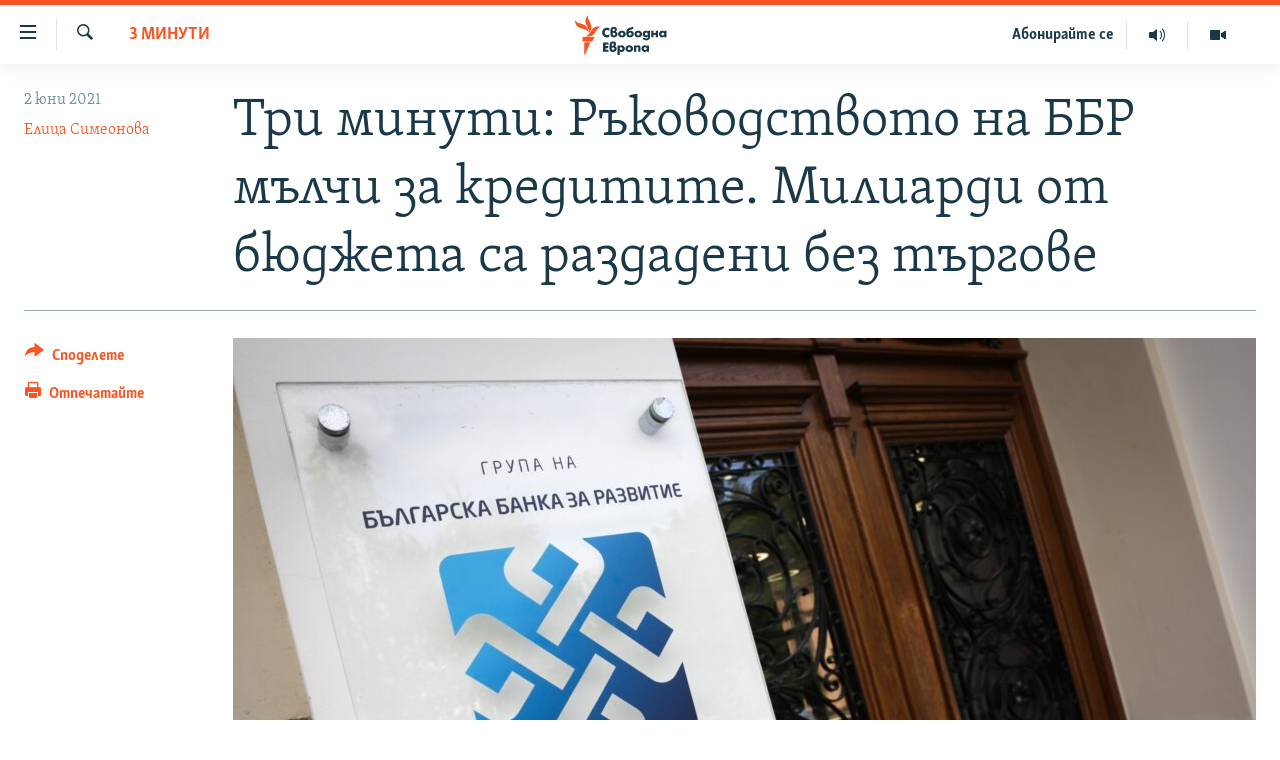

--- FILE ---
content_type: text/html; charset=utf-8
request_url: https://www.svobodnaevropa.bg/a/31285736.html
body_size: 18443
content:

<!DOCTYPE html>
<html lang="bg" dir="ltr" class="no-js">
<head>
<link href="/Content/responsive/RFE/bg-BG/RFE-bg-BG.css?&amp;av=0.0.0.0&amp;cb=370" rel="stylesheet"/>
<script src="https://tags.svobodnaevropa.bg/rferl-pangea/prod/utag.sync.js"></script> <script type='text/javascript' src='https://www.youtube.com/iframe_api' async></script>
<link rel="manifest" href="/manifest.json">
<script type="text/javascript">
//a general 'js' detection, must be on top level in <head>, due to CSS performance
document.documentElement.className = "js";
var cacheBuster = "370";
var appBaseUrl = "/";
var imgEnhancerBreakpoints = [0, 144, 256, 408, 650, 1023, 1597];
var isLoggingEnabled = false;
var isPreviewPage = false;
var isLivePreviewPage = false;
if (!isPreviewPage) {
window.RFE = window.RFE || {};
window.RFE.cacheEnabledByParam = window.location.href.indexOf('nocache=1') === -1;
const url = new URL(window.location.href);
const params = new URLSearchParams(url.search);
// Remove the 'nocache' parameter
params.delete('nocache');
// Update the URL without the 'nocache' parameter
url.search = params.toString();
window.history.replaceState(null, '', url.toString());
} else {
window.addEventListener('load', function() {
const links = window.document.links;
for (let i = 0; i < links.length; i++) {
links[i].href = '#';
links[i].target = '_self';
}
})
}
var pwaEnabled = false;
var swCacheDisabled;
</script>
<meta charset="utf-8" />
<title>Три минути: Ръководството на ББР мълчи за кредитите. Милиарди от бюджета са раздадени без търгове</title>
<meta name="description" content="Добро утро,
Най-важното тази сутрин:
Ръководството на ББР мълчи за кредитите НАП проверява пристанище на “Лукойл” Европейската прокуратура вече работи
Прокуратурата е претърсила кабинети в МВР, съобщиха БНР и БНТ. Според обществените медии повод е разследване срещу висш служител за трафик..." />
<meta name="keywords" content="3 минути, проверка, Иран, Еманюел Макрон, Лаура Кьовеши, подслушване, Свободна Европа, Бойко Рашков, Svobodna evropa, Лукойл, ваксини, европейска прокуратура, НАП, ГУЛАГ, Еверест, изкачване, уран, коронавирус, случаи, Вагнер, Асен Василев, бивши хора, обогатяване, автомагострали" />
<meta name="viewport" content="width=device-width, initial-scale=1.0" />
<meta http-equiv="X-UA-Compatible" content="IE=edge" />
<meta name="robots" content="max-image-preview:large">
<link href="https://www.svobodnaevropa.bg/a/31285736.html" rel="canonical" />
<meta name="apple-mobile-web-app-title" content="RFE/RL" />
<meta name="apple-mobile-web-app-status-bar-style" content="black" />
<meta name="apple-itunes-app" content="app-id=475986784, app-argument=//31285736.ltr" />
<meta content="Три минути: Ръководството на ББР мълчи за кредитите. Милиарди от бюджета са раздадени без търгове" property="og:title" />
<meta content="Добро утро,
Най-важното тази сутрин:
Ръководството на ББР мълчи за кредитите НАП проверява пристанище на “Лукойл” Европейската прокуратура вече работи
Прокуратурата е претърсила кабинети в МВР, съобщиха БНР и БНТ. Според обществените медии повод е разследване срещу висш служител за трафик..." property="og:description" />
<meta content="article" property="og:type" />
<meta content="https://www.svobodnaevropa.bg/a/31285736.html" property="og:url" />
<meta content="Свободна Европа" property="og:site_name" />
<meta content="https://gdb.rferl.org/7f0d5b7a-7aae-4402-8512-7c9970cc00c1_w1200_h630.jpg" property="og:image" />
<meta content="1200" property="og:image:width" />
<meta content="630" property="og:image:height" />
<meta content="281838596575055" property="fb:app_id" />
<meta content="Елица Симеонова" name="Author" />
<meta content="summary_large_image" name="twitter:card" />
<meta content="@SomeAccount" name="twitter:site" />
<meta content="https://gdb.rferl.org/7f0d5b7a-7aae-4402-8512-7c9970cc00c1_w1200_h630.jpg" name="twitter:image" />
<meta content="Три минути: Ръководството на ББР мълчи за кредитите. Милиарди от бюджета са раздадени без търгове" name="twitter:title" />
<meta content="Добро утро,
Най-важното тази сутрин:
Ръководството на ББР мълчи за кредитите НАП проверява пристанище на “Лукойл” Европейската прокуратура вече работи
Прокуратурата е претърсила кабинети в МВР, съобщиха БНР и БНТ. Според обществените медии повод е разследване срещу висш служител за трафик..." name="twitter:description" />
<link rel="amphtml" href="https://www.svobodnaevropa.bg/amp/31285736.html" />
<script type="application/ld+json">{"articleSection":"3 минути","isAccessibleForFree":true,"headline":"Три минути: Ръководството на ББР мълчи за кредитите. Милиарди от бюджета са раздадени без търгове","inLanguage":"bg-BG","keywords":"3 минути, проверка, Иран, Еманюел Макрон, Лаура Кьовеши, подслушване, Свободна Европа, Бойко Рашков, Svobodna evropa, Лукойл, ваксини, европейска прокуратура, НАП, ГУЛАГ, Еверест, изкачване, уран, коронавирус, случаи, Вагнер, Асен Василев, бивши хора, обогатяване, автомагострали","author":{"@type":"Person","url":"https://www.svobodnaevropa.bg/author/елица-симеонова/jmmtqq","description":"Елица Симеонова е журналистка в Свободна Европа от 2019 година. Завършила е „Журналистика“ в Софийския университет „Св. Климент Охридски“.","image":{"@type":"ImageObject","url":"https://gdb.rferl.org/941a17b0-f770-4c08-6b4e-08dd82093248.jpg"},"name":"Елица Симеонова"},"datePublished":"2021-06-02 04:45:00Z","dateModified":"2021-06-02 06:09:12Z","publisher":{"logo":{"width":512,"height":220,"@type":"ImageObject","url":"https://www.svobodnaevropa.bg/Content/responsive/RFE/bg-BG/img/logo.png"},"@type":"NewsMediaOrganization","url":"https://www.svobodnaevropa.bg","sameAs":["https://www.facebook.com/svobodnaevropa.bg/","https://www.youtube.com/channel/UC4NwHyV2nUhKF3xV4wqAyxQ","https://www.instagram.com/svobodnaevropa/","https://twitter.com/SvobodnaEvropa"],"name":"Свободна Европа","alternateName":""},"@context":"https://schema.org","@type":"NewsArticle","mainEntityOfPage":"https://www.svobodnaevropa.bg/a/31285736.html","url":"https://www.svobodnaevropa.bg/a/31285736.html","description":"Добро утро,\r\n Най-важното тази сутрин:\r\n Ръководството на ББР мълчи за кредитите НАП проверява пристанище на “Лукойл” Европейската прокуратура вече работи\r\nПрокуратурата е претърсила кабинети в МВР, съобщиха БНР и БНТ. Според обществените медии повод е разследване срещу висш служител за трафик...","image":{"width":1080,"height":608,"@type":"ImageObject","url":"https://gdb.rferl.org/7f0d5b7a-7aae-4402-8512-7c9970cc00c1_w1080_h608.jpg"},"name":"Три минути: Ръководството на ББР мълчи за кредитите. Милиарди от бюджета са раздадени без търгове"}</script>
<script src="/Scripts/responsive/infographics.b?v=dVbZ-Cza7s4UoO3BqYSZdbxQZVF4BOLP5EfYDs4kqEo1&amp;av=0.0.0.0&amp;cb=370"></script>
<script src="/Scripts/responsive/loader.b?v=Q26XNwrL6vJYKjqFQRDnx01Lk2pi1mRsuLEaVKMsvpA1&amp;av=0.0.0.0&amp;cb=370"></script>
<link rel="icon" type="image/svg+xml" href="/Content/responsive/RFE/img/webApp/favicon.svg" />
<link rel="alternate icon" href="/Content/responsive/RFE/img/webApp/favicon.ico" />
<link rel="mask-icon" color="#ea6903" href="/Content/responsive/RFE/img/webApp/favicon_safari.svg" />
<link rel="apple-touch-icon" sizes="152x152" href="/Content/responsive/RFE/img/webApp/ico-152x152.png" />
<link rel="apple-touch-icon" sizes="144x144" href="/Content/responsive/RFE/img/webApp/ico-144x144.png" />
<link rel="apple-touch-icon" sizes="114x114" href="/Content/responsive/RFE/img/webApp/ico-114x114.png" />
<link rel="apple-touch-icon" sizes="72x72" href="/Content/responsive/RFE/img/webApp/ico-72x72.png" />
<link rel="apple-touch-icon-precomposed" href="/Content/responsive/RFE/img/webApp/ico-57x57.png" />
<link rel="icon" sizes="192x192" href="/Content/responsive/RFE/img/webApp/ico-192x192.png" />
<link rel="icon" sizes="128x128" href="/Content/responsive/RFE/img/webApp/ico-128x128.png" />
<meta name="msapplication-TileColor" content="#ffffff" />
<meta name="msapplication-TileImage" content="/Content/responsive/RFE/img/webApp/ico-144x144.png" />
<link rel="preload" href="/Content/responsive/fonts/SkolarCyrlBGR-Light_v3.0.woff2" type="font/woff2" as="font" crossorigin="anonymous" />
<link rel="alternate" type="application/rss+xml" title="RFE/RL - Top Stories [RSS]" href="/api/" />
<link rel="sitemap" type="application/rss+xml" href="/sitemap.xml" />
</head>
<body class=" nav-no-loaded cc_theme pg-article print-lay-article js-category-to-nav nojs-images ">
<script type="text/javascript" >
var analyticsData = {url:"https://www.svobodnaevropa.bg/a/31285736.html",property_id:"527",article_uid:"31285736",page_title:"Три минути: Ръководството на ББР мълчи за кредитите. Милиарди от бюджета са раздадени без търгове",page_type:"article",content_type:"article",subcontent_type:"article",last_modified:"2021-06-02 06:09:12Z",pub_datetime:"2021-06-02 04:45:00Z",pub_year:"2021",pub_month:"06",pub_day:"02",pub_hour:"04",pub_weekday:"Wednesday",section:"3 минути",english_section:"three-mins-daily-news-brief",byline:"Елица Симеонова",categories:"three-mins-daily-news-brief",tags:"проверка;иран;еманюел макрон;лаура кьовеши;подслушване;свободна европа;бойко рашков;svobodna evropa;лукойл;ваксини;европейска прокуратура;нап;гулаг;еверест;изкачване;уран;коронавирус;случаи;вагнер;асен василев;бивши хора;обогатяване;автомагострали",domain:"www.svobodnaevropa.bg",language:"Bulgarian",language_service:"RFERL Bulgaria",platform:"web",copied:"no",copied_article:"",copied_title:"",runs_js:"Yes",cms_release:"8.44.0.0.370",enviro_type:"prod",slug:"",entity:"RFE",short_language_service:"BUL",platform_short:"W",page_name:"Три минути: Ръководството на ББР мълчи за кредитите. Милиарди от бюджета са раздадени без търгове"};
</script>
<noscript><iframe src="https://www.googletagmanager.com/ns.html?id=GTM-WXZBPZ" height="0" width="0" style="display:none;visibility:hidden"></iframe></noscript><script type="text/javascript" data-cookiecategory="analytics">
var gtmEventObject = Object.assign({}, analyticsData, {event: 'page_meta_ready'});window.dataLayer = window.dataLayer || [];window.dataLayer.push(gtmEventObject);
if (top.location === self.location) { //if not inside of an IFrame
var renderGtm = "true";
if (renderGtm === "true") {
(function(w,d,s,l,i){w[l]=w[l]||[];w[l].push({'gtm.start':new Date().getTime(),event:'gtm.js'});var f=d.getElementsByTagName(s)[0],j=d.createElement(s),dl=l!='dataLayer'?'&l='+l:'';j.async=true;j.src='//www.googletagmanager.com/gtm.js?id='+i+dl;f.parentNode.insertBefore(j,f);})(window,document,'script','dataLayer','GTM-WXZBPZ');
}
}
</script>
<!--Analytics tag js version start-->
<script type="text/javascript" data-cookiecategory="analytics">
var utag_data = Object.assign({}, analyticsData, {});
if(typeof(TealiumTagFrom)==='function' && typeof(TealiumTagSearchKeyword)==='function') {
var utag_from=TealiumTagFrom();var utag_searchKeyword=TealiumTagSearchKeyword();
if(utag_searchKeyword!=null && utag_searchKeyword!=='' && utag_data["search_keyword"]==null) utag_data["search_keyword"]=utag_searchKeyword;if(utag_from!=null && utag_from!=='') utag_data["from"]=TealiumTagFrom();}
if(window.top!== window.self&&utag_data.page_type==="snippet"){utag_data.page_type = 'iframe';}
try{if(window.top!==window.self&&window.self.location.hostname===window.top.location.hostname){utag_data.platform = 'self-embed';utag_data.platform_short = 'se';}}catch(e){if(window.top!==window.self&&window.self.location.search.includes("platformType=self-embed")){utag_data.platform = 'cross-promo';utag_data.platform_short = 'cp';}}
(function(a,b,c,d){ a="https://tags.svobodnaevropa.bg/rferl-pangea/prod/utag.js"; b=document;c="script";d=b.createElement(c);d.src=a;d.type="text/java"+c;d.async=true; a=b.getElementsByTagName(c)[0];a.parentNode.insertBefore(d,a); })();
</script>
<!--Analytics tag js version end-->
<!-- Analytics tag management NoScript -->
<noscript>
<img style="position: absolute; border: none;" src="https://ssc.svobodnaevropa.bg/b/ss/bbgprod,bbgentityrferl/1/G.4--NS/314665129?pageName=rfe%3abul%3aw%3aarticle%3a%d0%a2%d1%80%d0%b8%20%d0%bc%d0%b8%d0%bd%d1%83%d1%82%d0%b8%3a%20%d0%a0%d1%8a%d0%ba%d0%be%d0%b2%d0%be%d0%b4%d1%81%d1%82%d0%b2%d0%be%d1%82%d0%be%20%d0%bd%d0%b0%20%d0%91%d0%91%d0%a0%20%d0%bc%d1%8a%d0%bb%d1%87%d0%b8%20%d0%b7%d0%b0%20%d0%ba%d1%80%d0%b5%d0%b4%d0%b8%d1%82%d0%b8%d1%82%d0%b5.%20%d0%9c%d0%b8%d0%bb%d0%b8%d0%b0%d1%80%d0%b4%d0%b8%20%d0%be%d1%82%20%d0%b1%d1%8e%d0%b4%d0%b6%d0%b5%d1%82%d0%b0%20%d1%81%d0%b0%20%d1%80%d0%b0%d0%b7%d0%b4%d0%b0%d0%b4%d0%b5%d0%bd%d0%b8%20%d0%b1%d0%b5%d0%b7%20%d1%82%d1%8a%d1%80%d0%b3%d0%be%d0%b2%d0%b5&amp;c6=%d0%a2%d1%80%d0%b8%20%d0%bc%d0%b8%d0%bd%d1%83%d1%82%d0%b8%3a%20%d0%a0%d1%8a%d0%ba%d0%be%d0%b2%d0%be%d0%b4%d1%81%d1%82%d0%b2%d0%be%d1%82%d0%be%20%d0%bd%d0%b0%20%d0%91%d0%91%d0%a0%20%d0%bc%d1%8a%d0%bb%d1%87%d0%b8%20%d0%b7%d0%b0%20%d0%ba%d1%80%d0%b5%d0%b4%d0%b8%d1%82%d0%b8%d1%82%d0%b5.%20%d0%9c%d0%b8%d0%bb%d0%b8%d0%b0%d1%80%d0%b4%d0%b8%20%d0%be%d1%82%20%d0%b1%d1%8e%d0%b4%d0%b6%d0%b5%d1%82%d0%b0%20%d1%81%d0%b0%20%d1%80%d0%b0%d0%b7%d0%b4%d0%b0%d0%b4%d0%b5%d0%bd%d0%b8%20%d0%b1%d0%b5%d0%b7%20%d1%82%d1%8a%d1%80%d0%b3%d0%be%d0%b2%d0%b5&amp;v36=8.44.0.0.370&amp;v6=D=c6&amp;g=https%3a%2f%2fwww.svobodnaevropa.bg%2fa%2f31285736.html&amp;c1=D=g&amp;v1=D=g&amp;events=event1,event52&amp;c16=rferl%20bulgaria&amp;v16=D=c16&amp;c5=three-mins-daily-news-brief&amp;v5=D=c5&amp;ch=3%20%d0%bc%d0%b8%d0%bd%d1%83%d1%82%d0%b8&amp;c15=bulgarian&amp;v15=D=c15&amp;c4=article&amp;v4=D=c4&amp;c14=31285736&amp;v14=D=c14&amp;v20=no&amp;c17=web&amp;v17=D=c17&amp;mcorgid=518abc7455e462b97f000101%40adobeorg&amp;server=www.svobodnaevropa.bg&amp;pageType=D=c4&amp;ns=bbg&amp;v29=D=server&amp;v25=rfe&amp;v30=527&amp;v105=D=User-Agent " alt="analytics" width="1" height="1" /></noscript>
<!-- End of Analytics tag management NoScript -->
<!--*** Accessibility links - For ScreenReaders only ***-->
<section>
<div class="sr-only">
<h2>Връзки за достъпност</h2>
<ul>
<li><a href="#content" data-disable-smooth-scroll="1">Направо към главното съдържание</a></li>
<li><a href="#navigation" data-disable-smooth-scroll="1">Направо към главната навигация</a></li>
<li><a href="#txtHeaderSearch" data-disable-smooth-scroll="1">Направо към търсне</a></li>
</ul>
</div>
</section>
<div dir="ltr">
<div id="page">
<aside>
<div class="c-lightbox overlay-modal">
<div class="c-lightbox__intro">
<h2 class="c-lightbox__intro-title"></h2>
<button class="btn btn--rounded c-lightbox__btn c-lightbox__intro-next" title="Следващо">
<span class="ico ico--rounded ico-chevron-forward"></span>
<span class="sr-only">Следващо</span>
</button>
</div>
<div class="c-lightbox__nav">
<button class="btn btn--rounded c-lightbox__btn c-lightbox__btn--close" title="Затворете">
<span class="ico ico--rounded ico-close"></span>
<span class="sr-only">Затворете</span>
</button>
<button class="btn btn--rounded c-lightbox__btn c-lightbox__btn--prev" title="Предишно">
<span class="ico ico--rounded ico-chevron-backward"></span>
<span class="sr-only">Предишно</span>
</button>
<button class="btn btn--rounded c-lightbox__btn c-lightbox__btn--next" title="Следващо">
<span class="ico ico--rounded ico-chevron-forward"></span>
<span class="sr-only">Следващо</span>
</button>
</div>
<div class="c-lightbox__content-wrap">
<figure class="c-lightbox__content">
<span class="c-spinner c-spinner--lightbox">
<img src="/Content/responsive/img/player-spinner.png"
alt="please wait"
title="please wait" />
</span>
<div class="c-lightbox__img">
<div class="thumb">
<img src="" alt="" />
</div>
</div>
<figcaption>
<div class="c-lightbox__info c-lightbox__info--foot">
<span class="c-lightbox__counter"></span>
<span class="caption c-lightbox__caption"></span>
</div>
</figcaption>
</figure>
</div>
<div class="hidden">
<div class="content-advisory__box content-advisory__box--lightbox">
<span class="content-advisory__box-text">Тази снимка може да е неприемлива за някои от вас.</span>
<button class="btn btn--transparent content-advisory__box-btn m-t-md" value="text" type="button">
<span class="btn__text">
Вижте повече
</span>
</button>
</div>
</div>
</div>
<div class="print-dialogue">
<div class="container">
<h3 class="print-dialogue__title section-head">Print Options:</h3>
<div class="print-dialogue__opts">
<ul class="print-dialogue__opt-group">
<li class="form__group form__group--checkbox">
<input class="form__check " id="checkboxImages" name="checkboxImages" type="checkbox" checked="checked" />
<label for="checkboxImages" class="form__label m-t-md">Images</label>
</li>
<li class="form__group form__group--checkbox">
<input class="form__check " id="checkboxMultimedia" name="checkboxMultimedia" type="checkbox" checked="checked" />
<label for="checkboxMultimedia" class="form__label m-t-md">Multimedia</label>
</li>
</ul>
<ul class="print-dialogue__opt-group">
<li class="form__group form__group--checkbox">
<input class="form__check " id="checkboxEmbedded" name="checkboxEmbedded" type="checkbox" checked="checked" />
<label for="checkboxEmbedded" class="form__label m-t-md">Embedded Content</label>
</li>
<li class="hidden">
<input class="form__check " id="checkboxComments" name="checkboxComments" type="checkbox" />
<label for="checkboxComments" class="form__label m-t-md"> Comments</label>
</li>
</ul>
</div>
<div class="print-dialogue__buttons">
<button class="btn btn--secondary close-button" type="button" title="Отмени">
<span class="btn__text ">Отмени</span>
</button>
<button class="btn btn-cust-print m-l-sm" type="button" title="Отпечатайте">
<span class="btn__text ">Отпечатайте</span>
</button>
</div>
</div>
</div>
<div class="ctc-message pos-fix">
<div class="ctc-message__inner">Link has been copied to clipboard</div>
</div>
</aside>
<div class="hdr-20 hdr-20--big">
<div class="hdr-20__inner">
<div class="hdr-20__max pos-rel">
<div class="hdr-20__side hdr-20__side--primary d-flex">
<label data-for="main-menu-ctrl" data-switcher-trigger="true" data-switch-target="main-menu-ctrl" class="burger hdr-trigger pos-rel trans-trigger" data-trans-evt="click" data-trans-id="menu">
<span class="ico ico-close hdr-trigger__ico hdr-trigger__ico--close burger__ico burger__ico--close"></span>
<span class="ico ico-menu hdr-trigger__ico hdr-trigger__ico--open burger__ico burger__ico--open"></span>
</label>
<div class="menu-pnl pos-fix trans-target" data-switch-target="main-menu-ctrl" data-trans-id="menu">
<div class="menu-pnl__inner">
<nav class="main-nav menu-pnl__item menu-pnl__item--first">
<ul class="main-nav__list accordeon" data-analytics-tales="false" data-promo-name="link" data-location-name="nav,secnav">
<li class="main-nav__item">
<a class="main-nav__item-name main-nav__item-name--link" href="/novini" title="Новини" data-item-name="news" >Новини</a>
</li>
<li class="main-nav__item">
<a class="main-nav__item-name main-nav__item-name--link" href="/razsledvaniya" title="Разследвания" data-item-name="investigations" >Разследвания</a>
</li>
<li class="main-nav__item">
<a class="main-nav__item-name main-nav__item-name--link" href="/analizi" title="Анализи" data-item-name="analysis" >Анализи</a>
</li>
<li class="main-nav__item accordeon__item" data-switch-target="menu-item-3110">
<label class="main-nav__item-name main-nav__item-name--label accordeon__control-label" data-switcher-trigger="true" data-for="menu-item-3110">
Предавания
<span class="ico ico-chevron-down main-nav__chev"></span>
</label>
<div class="main-nav__sub-list">
<a class="main-nav__item-name main-nav__item-name--link main-nav__item-name--sub" href="/studio-balgariya" title="Студио България с Генка Шикерова" data-item-name="programs" >Студио България с Генка Шикерова</a>
<a class="main-nav__item-name main-nav__item-name--link main-nav__item-name--sub" href="/golemiyat-vapros" title="Големият въпрос с Иван Бедров" data-item-name="the-big-question" >Големият въпрос с Иван Бедров</a>
</div>
</li>
<li class="main-nav__item">
<a class="main-nav__item-name main-nav__item-name--link" href="/istorii" title="Истории" data-item-name="stories" >Истории</a>
</li>
<li class="main-nav__item">
<a class="main-nav__item-name main-nav__item-name--link" href="/svetat-na-svobodna-evropa" title="Свободна Европа по света" data-item-name="RFE/RL around the World" >Свободна Европа по света</a>
</li>
<li class="main-nav__item">
<a class="main-nav__item-name main-nav__item-name--link" href="/mneniya" title="Мнения" data-item-name="opinions" >Мнения</a>
</li>
<li class="main-nav__item">
<a class="main-nav__item-name main-nav__item-name--link" href="/chovek-na-denya" title="Човек на деня" data-item-name="profiles" >Човек на деня</a>
</li>
<li class="main-nav__item">
<a class="main-nav__item-name main-nav__item-name--link" href="/video" title="Видео" data-item-name="video" >Видео</a>
</li>
<li class="main-nav__item accordeon__item" data-switch-target="menu-item-3322">
<label class="main-nav__item-name main-nav__item-name--label accordeon__control-label" data-switcher-trigger="true" data-for="menu-item-3322">
Бюлетини
<span class="ico ico-chevron-down main-nav__chev"></span>
</label>
<div class="main-nav__sub-list">
<a class="main-nav__item-name main-nav__item-name--link main-nav__item-name--sub" href="/tri-minuti" title="3 минути" data-item-name="three-mins-daily-news-brief" >3 минути</a>
<a class="main-nav__item-name main-nav__item-name--link main-nav__item-name--sub" href="/golyamata-kartina" title="Голямата картина" data-item-name="golyamata-kartina" >Голямата картина</a>
</div>
</li>
</ul>
</nav>
<div class="menu-pnl__item menu-pnl__item--social">
<h5 class="menu-pnl__sub-head">Последвайте ни</h5>
<a href="https://www.facebook.com/svobodnaevropa.bg/" title="Последвайте ни във Facebook" data-analytics-text="follow_on_facebook" class="btn btn--rounded btn--social-inverted menu-pnl__btn js-social-btn btn-facebook" target="_blank" rel="noopener">
<span class="ico ico-facebook-alt ico--rounded"></span>
</a>
<a href="https://www.youtube.com/channel/UC4NwHyV2nUhKF3xV4wqAyxQ" title="Последвайте ни в YouTube" data-analytics-text="follow_on_youtube" class="btn btn--rounded btn--social-inverted menu-pnl__btn js-social-btn btn-youtube" target="_blank" rel="noopener">
<span class="ico ico-youtube ico--rounded"></span>
</a>
<a href="https://www.instagram.com/svobodnaevropa/" title="Последвайте ни в Instagram" data-analytics-text="follow_on_instagram" class="btn btn--rounded btn--social-inverted menu-pnl__btn js-social-btn btn-instagram" target="_blank" rel="noopener">
<span class="ico ico-instagram ico--rounded"></span>
</a>
<a href="https://twitter.com/SvobodnaEvropa" title="Последвайте ни в Twitter" data-analytics-text="follow_on_twitter" class="btn btn--rounded btn--social-inverted menu-pnl__btn js-social-btn btn-twitter" target="_blank" rel="noopener">
<span class="ico ico-twitter ico--rounded"></span>
</a>
<a href="https://invite.viber.com/?g2=AQB5o3habCpy5U4kphjGt0S9%2FbBCmal6qVsME%2FEU5NcEQ8l9sFhDirHIw1qXUqe5" title="Последвайте ни в Viber " data-analytics-text="follow_on_viber" class="btn btn--rounded btn--social-inverted menu-pnl__btn js-social-btn btn-viber" target="_blank" rel="noopener">
<span class="ico ico-viber ico--rounded"></span>
</a>
</div>
<div class="menu-pnl__item">
<a href="/navigation/allsites" class="menu-pnl__item-link">
<span class="ico ico-languages "></span>
Всички сайтове на РСЕ/РС
</a>
</div>
</div>
</div>
<label data-for="top-search-ctrl" data-switcher-trigger="true" data-switch-target="top-search-ctrl" class="top-srch-trigger hdr-trigger">
<span class="ico ico-close hdr-trigger__ico hdr-trigger__ico--close top-srch-trigger__ico top-srch-trigger__ico--close"></span>
<span class="ico ico-search hdr-trigger__ico hdr-trigger__ico--open top-srch-trigger__ico top-srch-trigger__ico--open"></span>
</label>
<div class="srch-top srch-top--in-header" data-switch-target="top-search-ctrl">
<div class="container">
<form action="/s" class="srch-top__form srch-top__form--in-header" id="form-topSearchHeader" method="get" role="search"><label for="txtHeaderSearch" class="sr-only">Търсене</label>
<input type="text" id="txtHeaderSearch" name="k" placeholder="Търсене" accesskey="s" value="" class="srch-top__input analyticstag-event" onkeydown="if (event.keyCode === 13) { FireAnalyticsTagEventOnSearch('search', $dom.get('#txtHeaderSearch')[0].value) }" />
<button title="Търсене" type="submit" class="btn btn--top-srch analyticstag-event" onclick="FireAnalyticsTagEventOnSearch('search', $dom.get('#txtHeaderSearch')[0].value) ">
<span class="ico ico-search"></span>
</button></form>
</div>
</div>
<a href="/" class="main-logo-link">
<img src="/Content/responsive/RFE/bg-BG/img/logo-compact.svg" class="main-logo main-logo--comp" alt="site logo">
<img src="/Content/responsive/RFE/bg-BG/img/logo.svg" class="main-logo main-logo--big" alt="site logo">
</a>
</div>
<div class="hdr-20__side hdr-20__side--secondary d-flex">
<a href="/p/7602.html" title="Видео" class="hdr-20__secondary-item" data-item-name="video">
<span class="ico ico-video hdr-20__secondary-icon"></span>
</a>
<a href="/studio-balgariya/Episodes" title="Аудио" class="hdr-20__secondary-item" data-item-name="audio">
<span class="ico ico-audio hdr-20__secondary-icon"></span>
</a>
<a href="/p/7833.html" title="Абонирайте се" class="hdr-20__secondary-item hdr-20__secondary-item--lang" data-item-name="satellite">
Абонирайте се
</a>
<a href="/s" title="Търсене" class="hdr-20__secondary-item hdr-20__secondary-item--search" data-item-name="search">
<span class="ico ico-search hdr-20__secondary-icon hdr-20__secondary-icon--search"></span>
</a>
<div class="srch-bottom">
<form action="/s" class="srch-bottom__form d-flex" id="form-bottomSearch" method="get" role="search"><label for="txtSearch" class="sr-only">Търсене</label>
<input type="search" id="txtSearch" name="k" placeholder="Търсене" accesskey="s" value="" class="srch-bottom__input analyticstag-event" onkeydown="if (event.keyCode === 13) { FireAnalyticsTagEventOnSearch('search', $dom.get('#txtSearch')[0].value) }" />
<button title="Търсене" type="submit" class="btn btn--bottom-srch analyticstag-event" onclick="FireAnalyticsTagEventOnSearch('search', $dom.get('#txtSearch')[0].value) ">
<span class="ico ico-search"></span>
</button></form>
</div>
</div>
<img src="/Content/responsive/RFE/bg-BG/img/logo-print.gif" class="logo-print" alt="site logo">
<img src="/Content/responsive/RFE/bg-BG/img/logo-print_color.png" class="logo-print logo-print--color" alt="site logo">
</div>
</div>
</div>
<script>
if (document.body.className.indexOf('pg-home') > -1) {
var nav2In = document.querySelector('.hdr-20__inner');
var nav2Sec = document.querySelector('.hdr-20__side--secondary');
var secStyle = window.getComputedStyle(nav2Sec);
if (nav2In && window.pageYOffset < 150 && secStyle['position'] !== 'fixed') {
nav2In.classList.add('hdr-20__inner--big')
}
}
</script>
<div class="c-hlights c-hlights--breaking c-hlights--no-item" data-hlight-display="mobile,desktop">
<div class="c-hlights__wrap container p-0">
<div class="c-hlights__nav">
<a role="button" href="#" title="Предишно">
<span class="ico ico-chevron-backward m-0"></span>
<span class="sr-only">Предишно</span>
</a>
<a role="button" href="#" title="Следващо">
<span class="ico ico-chevron-forward m-0"></span>
<span class="sr-only">Следващо</span>
</a>
</div>
<span class="c-hlights__label">
<span class="">Извънредни новини</span>
<span class="switcher-trigger">
<label data-for="more-less-1" data-switcher-trigger="true" class="switcher-trigger__label switcher-trigger__label--more p-b-0" title="Покажете още">
<span class="ico ico-chevron-down"></span>
</label>
<label data-for="more-less-1" data-switcher-trigger="true" class="switcher-trigger__label switcher-trigger__label--less p-b-0" title="Скрийте">
<span class="ico ico-chevron-up"></span>
</label>
</span>
</span>
<ul class="c-hlights__items switcher-target" data-switch-target="more-less-1">
</ul>
</div>
</div> <div id="content">
<main class="container">
<div class="hdr-container">
<div class="row">
<div class="col-category col-xs-12 col-md-2 pull-left"> <div class="category js-category">
<a class="" href="/tri-minuti">3 минути</a> </div>
</div><div class="col-title col-xs-12 col-md-10 pull-right"> <h1 class="title pg-title">
Три минути: Ръководството на ББР мълчи за кредитите. Милиарди от бюджета са раздадени без търгове
</h1>
</div><div class="col-publishing-details col-xs-12 col-sm-12 col-md-2 pull-left"> <div class="publishing-details ">
<div class="published">
<span class="date" >
<time pubdate="pubdate" datetime="2021-06-02T07:45:00+02:00">
2 юни 2021
</time>
</span>
</div>
<div class="links">
<ul class="links__list links__list--column">
<li class="links__item">
<a class="links__item-link" href="/author/елица-симеонова/jmmtqq" title="Елица Симеонова">Елица Симеонова</a>
</li>
</ul>
</div>
</div>
</div><div class="col-lg-12 separator"> <div class="separator">
<hr class="title-line" />
</div>
</div><div class="col-multimedia col-xs-12 col-md-10 pull-right"> <div class="cover-media">
<figure class="media-image js-media-expand">
<div class="img-wrap">
<div class="thumb thumb16_9">
<img src="https://gdb.rferl.org/7f0d5b7a-7aae-4402-8512-7c9970cc00c1_w250_r1_s.jpg" alt="Българската народна банка съобщи, че започва проверка на Българската банка за развитие (ББР)" />
</div>
</div>
<figcaption>
<span class="caption">Българската народна банка съобщи, че започва проверка на Българската банка за развитие (ББР)</span>
</figcaption>
</figure>
</div>
</div><div class="col-xs-12 col-md-2 pull-left article-share pos-rel"> <div class="share--box">
<div class="sticky-share-container" style="display:none">
<div class="container">
<a href="https://www.svobodnaevropa.bg" id="logo-sticky-share">&nbsp;</a>
<div class="pg-title pg-title--sticky-share">
Три минути: Ръководството на ББР мълчи за кредитите. Милиарди от бюджета са раздадени без търгове
</div>
<div class="sticked-nav-actions">
<!--This part is for sticky navigation display-->
<p class="buttons link-content-sharing p-0 ">
<button class="btn btn--link btn-content-sharing p-t-0 " id="btnContentSharing" value="text" role="Button" type="" title="Още възможности за споделяне">
<span class="ico ico-share ico--l"></span>
<span class="btn__text ">
Споделете
</span>
</button>
</p>
<aside class="content-sharing js-content-sharing js-content-sharing--apply-sticky content-sharing--sticky"
role="complementary"
data-share-url="https://www.svobodnaevropa.bg/a/31285736.html" data-share-title="Три минути: Ръководството на ББР мълчи за кредитите. Милиарди от бюджета са раздадени без търгове" data-share-text="">
<div class="content-sharing__popover">
<h6 class="content-sharing__title">Споделете </h6>
<button href="#close" id="btnCloseSharing" class="btn btn--text-like content-sharing__close-btn">
<span class="ico ico-close ico--l"></span>
</button>
<ul class="content-sharing__list">
<li class="content-sharing__item">
<div class="ctc ">
<input type="text" class="ctc__input" readonly="readonly">
<a href="" js-href="https://www.svobodnaevropa.bg/a/31285736.html" class="content-sharing__link ctc__button">
<span class="ico ico-copy-link ico--rounded ico--s"></span>
<span class="content-sharing__link-text">Copy link</span>
</a>
</div>
</li>
<li class="content-sharing__item">
<a href="https://facebook.com/sharer.php?u=https%3a%2f%2fwww.svobodnaevropa.bg%2fa%2f31285736.html"
data-analytics-text="share_on_facebook"
title="Facebook" target="_blank"
class="content-sharing__link js-social-btn">
<span class="ico ico-facebook ico--rounded ico--s"></span>
<span class="content-sharing__link-text">Facebook</span>
</a>
</li>
<li class="content-sharing__item">
<a href="https://twitter.com/share?url=https%3a%2f%2fwww.svobodnaevropa.bg%2fa%2f31285736.html&amp;text=%d0%a2%d1%80%d0%b8+%d0%bc%d0%b8%d0%bd%d1%83%d1%82%d0%b8%3a+%d0%a0%d1%8a%d0%ba%d0%be%d0%b2%d0%be%d0%b4%d1%81%d1%82%d0%b2%d0%be%d1%82%d0%be+%d0%bd%d0%b0+%d0%91%d0%91%d0%a0+%d0%bc%d1%8a%d0%bb%d1%87%d0%b8+%d0%b7%d0%b0+%d0%ba%d1%80%d0%b5%d0%b4%d0%b8%d1%82%d0%b8%d1%82%d0%b5.+%d0%9c%d0%b8%d0%bb%d0%b8%d0%b0%d1%80%d0%b4%d0%b8+%d0%be%d1%82+%d0%b1%d1%8e%d0%b4%d0%b6%d0%b5%d1%82%d0%b0+%d1%81%d0%b0+%d1%80%d0%b0%d0%b7%d0%b4%d0%b0%d0%b4%d0%b5%d0%bd%d0%b8+%d0%b1%d0%b5%d0%b7+%d1%82%d1%8a%d1%80%d0%b3%d0%be%d0%b2%d0%b5"
data-analytics-text="share_on_twitter"
title="X (Twitter)" target="_blank"
class="content-sharing__link js-social-btn">
<span class="ico ico-twitter ico--rounded ico--s"></span>
<span class="content-sharing__link-text">X (Twitter)</span>
</a>
</li>
<li class="content-sharing__item">
<a href="https://www.linkedin.com/shareArticle?mini=true&amp;url=https%3a%2f%2fwww.svobodnaevropa.bg%2fa%2f31285736.html&amp;title=Три минути: Ръководството на ББР мълчи за кредитите. Милиарди от бюджета са раздадени без търгове"
data-analytics-text="share_on_linkedIn"
title="LinkedIn" target="_blank"
class="content-sharing__link js-social-btn">
<span class="ico ico-linkedin ico--rounded ico--s"></span>
<span class="content-sharing__link-text">LinkedIn</span>
</a>
</li>
<li class="content-sharing__item">
<a href="mailto:?body=https%3a%2f%2fwww.svobodnaevropa.bg%2fa%2f31285736.html&amp;subject=Три минути: Ръководството на ББР мълчи за кредитите. Милиарди от бюджета са раздадени без търгове"
title="Email"
class="content-sharing__link ">
<span class="ico ico-email ico--rounded ico--s"></span>
<span class="content-sharing__link-text">Email</span>
</a>
</li>
</ul>
</div>
</aside>
</div>
</div>
</div>
<div class="links">
<p class="buttons link-content-sharing p-0 ">
<button class="btn btn--link btn-content-sharing p-t-0 " id="btnContentSharing" value="text" role="Button" type="" title="Още възможности за споделяне">
<span class="ico ico-share ico--l"></span>
<span class="btn__text ">
Споделете
</span>
</button>
</p>
<aside class="content-sharing js-content-sharing " role="complementary"
data-share-url="https://www.svobodnaevropa.bg/a/31285736.html" data-share-title="Три минути: Ръководството на ББР мълчи за кредитите. Милиарди от бюджета са раздадени без търгове" data-share-text="">
<div class="content-sharing__popover">
<h6 class="content-sharing__title">Споделете </h6>
<button href="#close" id="btnCloseSharing" class="btn btn--text-like content-sharing__close-btn">
<span class="ico ico-close ico--l"></span>
</button>
<ul class="content-sharing__list">
<li class="content-sharing__item">
<div class="ctc ">
<input type="text" class="ctc__input" readonly="readonly">
<a href="" js-href="https://www.svobodnaevropa.bg/a/31285736.html" class="content-sharing__link ctc__button">
<span class="ico ico-copy-link ico--rounded ico--l"></span>
<span class="content-sharing__link-text">Copy link</span>
</a>
</div>
</li>
<li class="content-sharing__item">
<a href="https://facebook.com/sharer.php?u=https%3a%2f%2fwww.svobodnaevropa.bg%2fa%2f31285736.html"
data-analytics-text="share_on_facebook"
title="Facebook" target="_blank"
class="content-sharing__link js-social-btn">
<span class="ico ico-facebook ico--rounded ico--l"></span>
<span class="content-sharing__link-text">Facebook</span>
</a>
</li>
<li class="content-sharing__item">
<a href="https://twitter.com/share?url=https%3a%2f%2fwww.svobodnaevropa.bg%2fa%2f31285736.html&amp;text=%d0%a2%d1%80%d0%b8+%d0%bc%d0%b8%d0%bd%d1%83%d1%82%d0%b8%3a+%d0%a0%d1%8a%d0%ba%d0%be%d0%b2%d0%be%d0%b4%d1%81%d1%82%d0%b2%d0%be%d1%82%d0%be+%d0%bd%d0%b0+%d0%91%d0%91%d0%a0+%d0%bc%d1%8a%d0%bb%d1%87%d0%b8+%d0%b7%d0%b0+%d0%ba%d1%80%d0%b5%d0%b4%d0%b8%d1%82%d0%b8%d1%82%d0%b5.+%d0%9c%d0%b8%d0%bb%d0%b8%d0%b0%d1%80%d0%b4%d0%b8+%d0%be%d1%82+%d0%b1%d1%8e%d0%b4%d0%b6%d0%b5%d1%82%d0%b0+%d1%81%d0%b0+%d1%80%d0%b0%d0%b7%d0%b4%d0%b0%d0%b4%d0%b5%d0%bd%d0%b8+%d0%b1%d0%b5%d0%b7+%d1%82%d1%8a%d1%80%d0%b3%d0%be%d0%b2%d0%b5"
data-analytics-text="share_on_twitter"
title="X (Twitter)" target="_blank"
class="content-sharing__link js-social-btn">
<span class="ico ico-twitter ico--rounded ico--l"></span>
<span class="content-sharing__link-text">X (Twitter)</span>
</a>
</li>
<li class="content-sharing__item">
<a href="https://www.linkedin.com/shareArticle?mini=true&amp;url=https%3a%2f%2fwww.svobodnaevropa.bg%2fa%2f31285736.html&amp;title=Три минути: Ръководството на ББР мълчи за кредитите. Милиарди от бюджета са раздадени без търгове"
data-analytics-text="share_on_linkedIn"
title="LinkedIn" target="_blank"
class="content-sharing__link js-social-btn">
<span class="ico ico-linkedin ico--rounded ico--l"></span>
<span class="content-sharing__link-text">LinkedIn</span>
</a>
</li>
<li class="content-sharing__item">
<a href="mailto:?body=https%3a%2f%2fwww.svobodnaevropa.bg%2fa%2f31285736.html&amp;subject=Три минути: Ръководството на ББР мълчи за кредитите. Милиарди от бюджета са раздадени без търгове"
title="Email"
class="content-sharing__link ">
<span class="ico ico-email ico--rounded ico--l"></span>
<span class="content-sharing__link-text">Email</span>
</a>
</li>
</ul>
</div>
</aside>
<p class="link-print visible-md visible-lg buttons p-0">
<button class="btn btn--link btn-print p-t-0" onclick="if (typeof FireAnalyticsTagEvent === 'function') {FireAnalyticsTagEvent({ on_page_event: 'print_story' });}return false" title="(CTRL+P)">
<span class="ico ico-print"></span>
<span class="btn__text">Отпечатайте</span>
</button>
</p>
</div>
</div>
</div>
</div>
</div>
<div class="body-container">
<div class="row">
<div class="col-xs-12 col-sm-12 col-md-10 col-lg-10 pull-right">
<div class="row">
<div class="col-xs-12 col-sm-12 col-md-8 col-lg-8 pull-left bottom-offset content-offset">
<div id="article-content" class="content-floated-wrap fb-quotable">
<div class="wsw">
<p>Добро утро,</p>
<p>Най-важното тази сутрин:</p>
<ul>
<li>Ръководството на ББР мълчи за кредитите</li>
<li>НАП проверява пристанище на “Лукойл”</li>
<li>Европейската прокуратура вече работи</li>
</ul>
<p>Прокуратурата е претърсила кабинети в МВР, съобщиха <a class="wsw__a" href="https://bnr.bg/post/101476677/specakcia-sreshtu-grupa-za-trafik-na-kulturno-istoricheski-cennosti">БНР</a> и <a class="wsw__a" href="https://bntnews.bg/news/prokurori-obiskiraha-doma-i-kabineta-na-vissh-policai-ot-glavna-direkciya-nacionalna-policiya-1157896news.html">БНТ</a>. Според обществените медии повод е разследване срещу висш служител за трафик на културни ценности. Вътрешният министър Бойко Рашков каза пред сайта <a class="wsw__a" href="https://bird.bg/rashkov-mvr-prokuratura/">БРРД</a>, че действията на държавното обвинение са насочени срещу участници в проверката за подслушване на политици.</p>
<h3 class="wsw__h3"><strong>Къде отиват парите на данъкоплатците</strong></h3>
<p>Българската банка за развитие <a class="wsw__a" href="https://www.svobodnaevropa.bg/a/31284011.html">(ББР) е отказала да предостави</a> данни за кредитите, които е давала, на създадения от министъра на икономиката Кирил Петков одитен комитет. По думите на Петков мотивите звучат така: “Информацията е готова, но няма да ви я дадем”.</p>
<p>По-късно Българската народна банка съобщи, че <a class="wsw__a" href="https://www.svobodnaevropa.bg/a/31284857.html">започва проверка на ББР</a>. Причината е публичният конфликт между икономическия министър и ръководството на банката.</p>
<p>Екип на НАП започва проверка в нефтеното пристанище на “Лукойл” в Росенец. Държавните предприятия са похарчили 8 млрд. лева без обществени поръчки само за миналата година. Това са само част от нещата, които научихме от интервюто на Генка Шикерова със служебния министър на финансите Асен Василев. <a class="wsw__a" href="https://www.svobodnaevropa.bg/a/31284106.html">Не го пропускайте</a>.</p>
<p>Държавната фирма <a class="wsw__a" href="https://www.mediapool.bg/avtomagistrali-dala-188-mln-lv-avansi-na-25-firmi-ukrepeno-e-samo-edno-svlachishte-news322535.html">“Автомагистрали” например е раздала 188 млн.</a> лева аванси на 25 фирми за укрепване на 84 свлачища. До момента обаче работата е свършена само за едно - това до Рилския манастир, каза служебният регионален министър Виолета Комитова.</p>
<p>Изпратете “3 минути” на приятели, за да се<a class="wsw__a" href="https://www.svobodnaevropa.bg/a/29717831.html"> </a><a class="wsw__a" href="https://www.svobodnaevropa.bg/p/7833.html?fbclid=IwAR0sS4YsftjAI_ko0sYhTZ2kX82356DG-rrJdabb7emVIiairbL1nTOCzBU">абонират</a> и те. Споделете на <a class="wsw__a" href="mailto:svobodnaevropa@rferl.org">svobodnaevropa@rferl.org</a> дали ви харесва бюлетинът и какво още искате да видите в него.</p>
<h3 class="wsw__h3"><strong>В Европа вече може да се ваксинират и деца</strong></h3>
<p>Европейската комисия разреши използването на ваксината срещу COVID-19 на Pfizer/BioNTech <a class="wsw__a" href="https://www.svobodnaevropa.bg/a/31284185.html">при деца от 12 до 15 години</a>. Ваксината вече се използва в тази възрастова група в САЩ и Канада.</p>
<p><a class="wsw__a" href="https://www.svobodnaevropa.bg/a/%D0%BA%D0%BE%D1%80%D0%BE%D0%BD%D0%B0%D0%B2%D0%B8%D1%80%D1%83%D1%81-covid-%D0%B5%D0%BF%D0%B8%D0%B4%D0%B5%D0%BC%D0%B8%D1%8F-%D0%BC%D0%B5%D1%80%D0%BA%D0%B8-%D0%B7%D0%B0%D1%80%D0%B0%D0%B7%D0%B5%D0%BD%D0%B8-%D0%B2%D0%B0%D0%BA%D1%81%D0%B8%D0%BD%D0%B0/30490101.html">Новите случаи на COVID-19</a> в България са 236. От болестта са починали още 26 души. За последния ден са направени 18 064 имунизации. България вече издава европейски здравен сертификат за ваксинираните, преболедувалите и изследваните за COVID-19.</p>
<p>Регионалното министерство <a class="wsw__a" href="https://www.svobodnaevropa.bg/a/31284510.html">предлага нови правила за разполагане</a> на палатки, кемпери и каравани на морето извън къмпингите. Целта е да се регламентира дивото къмпингуване, като се определят допустимите за това места и правилата за устройването им.</p>
<p>ГЕРБ обвини президента Румен Радев, че е вкарал БСП във властта “през задния вход”. Премиерът Стефан Янев представи новите областни управители. Следете най-важните <a class="wsw__a" href="https://www.svobodnaevropa.bg/a/%D1%81%D0%BB%D1%83%D0%B6%D0%B5%D0%B1%D0%BD%D0%BE-%D0%BF%D1%80%D0%B0%D0%B2%D0%B8%D1%82%D0%B5%D0%BB%D1%81%D1%82%D0%B2%D0%BE-%D1%81%D1%82%D0%B5%D1%84%D0%B0%D0%BD-%D1%8F%D0%BD%D0%B5%D0%B2-%D0%B8%D0%B7%D0%B1%D0%BE%D1%80%D0%B8-%D1%80%D0%B5%D0%B2%D0%B8%D0%B7%D0%B8%D1%8F-%D0%B1%D0%BE%D1%80%D0%B8%D1%81%D0%BE%D0%B2/31253232.html">политически новини в блога ни</a>.</p>
<h3 class="wsw__h3"><strong>Европейската прокуратура започна работа</strong></h3>
<p>Ръководената от Лаура Кьовеши <a class="wsw__a" href="https://www.svobodnaevropa.bg/a/31284326.html">Европейска прокуратура започна работа</a>. Институцията ще се заеме първоначално с около 3000 случая. <a class="wsw__a" href="https://www.clubz.bg/114313-kyoveshi_pred_klub_z_idvam_skoro_v_sofiya">Пред “Клуб Z” Кьовеши каза</a>, че е получила сигнали и от България и че ще посети София.</p>
<p>Френският президент Еманюел <a class="wsw__a" href="https://www.svobodnaevropa.bg/a/31284041.html">Макрон каза, че държавният глава</a> на Централноафриканската република е “заложник на групата Вагнер”. Бойци на частната руска военна компания се намират поне от година в страната.</p>
<p><a class="wsw__a" href="https://www.svobodnaevropa.bg/a/31283868.html">Иран е обогатил запасите си</a> от уран с близо 16 пъти над лимита, договорен в ядреното споразумение от 2015 г., съобщи Агенцията за атомна енергия към ООН. Така Техеран се доближава до възможността да произведе ядрено оръжие.</p>
<h3 class="wsw__h3"><strong>И три препоръки</strong></h3>
<p>“Просто исках да предизвикам себе си.” С тези думи <a class="wsw__a" href="https://www.svobodnaevropa.bg/a/31284133.html">Цанг Ин Хун описва постижението си</a>, което съвсем не е незначително - тя е жената, изкачила връх Еверест за най-кратко време - едва 26 часа.</p>
<p>Един израз, произнесен в интервю от министъра на вътрешните работи Бойко Рашков предизвика критики. Николай Лавчиев обяснява <a class="wsw__a" href="https://www.svobodnaevropa.bg/a/31282540.html">какво стои зад израза “бивши хора”</a> и защо се е превърнал в тежка присъда по време на комунистическия режим.</p>
<p>Руските власти <a class="wsw__a" href="https://www.svobodnaevropa.bg/a/31283197.html">замислят доброволен ГУЛАГ</a>. Идеята е затворниците да имат право сами да изберат да полагат доброволен труд в Сибир, вместо да се намират в трудов лагер, където по принуда се работи.</p>
<p>Следете всички новини на сайта на<a class="wsw__a" href="https://www.svobodnaevropa.bg/"> Свободна Европа</a>. Може да изтеглите безплатно и нашето приложение за<a class="wsw__a" href="https://play.google.com/store/apps/details?id=org.rferl.bg"> Android</a> или<a class="wsw__a" href="https://apps.apple.com/bg/app/%D1%81%D0%B2%D0%BE%D0%B1%D0%BE%D0%B4%D0%BD%D0%B0-%D0%B5%D0%B2%D1%80%D0%BE%D0%BF%D0%B0/id1448693733?fbclid=IwAR2o41BxyPtShhzEKUyJaVrTX5CQx3v30-Mvq33-bYVytgsmQmxgG06skbc"> iPhone</a>, за да не пропускате нищо важно.</p>
<p><a class="wsw__a" href="https://www.svobodnaevropa.bg/p/7833.html?fbclid=IwAR0sS4YsftjAI_ko0sYhTZ2kX82356DG-rrJdabb7emVIiairbL1nTOCzBU">Абонирайте се</a>, за да получавате всяка сутрин в пощата си &quot;3 минути&quot; - преглед на най-важните новини.</p>
<p>Искрено ваша,</p>
<p>Елица Симеонова</p>
</div>
<ul>
<li>
<div class="c-author c-author--hlight">
<div class="media-block">
<a href="/author/елица-симеонова/jmmtqq" class="img-wrap img-wrap--xs img-wrap--float img-wrap--t-spac">
<div class="thumb thumb1_1 rounded">
<noscript class="nojs-img">
<img src="https://gdb.rferl.org/941a17b0-f770-4c08-6b4e-08dd82093248_cx15_cy0_cw66_w100_r5.jpg" alt="16x9 Image" class="avatar" />
</noscript>
<img alt="16x9 Image" class="avatar" data-src="https://gdb.rferl.org/941a17b0-f770-4c08-6b4e-08dd82093248_cx15_cy0_cw66_w66_r5.jpg" src="" />
</div>
</a>
<div class="c-author__content">
<h4 class="media-block__title media-block__title--author">
<a href="/author/елица-симеонова/jmmtqq">Елица Симеонова</a>
</h4>
<div class="wsw c-author__wsw">
<p>Елица Симеонова е журналистка в Свободна Европа от 2019 година. Завършила е „Журналистика“ в Софийския университет „Св. Климент Охридски“.</p>
</div>
<div class="c-author__email">
<a href="mailto:svobodnaevropa@rferl.org">svobodnaevropa@rferl.org</a>
</div>
<div class="c-author__btns m-t-md">
<a class="btn btn-rss btn--social" href="/api/ajmmtqql-vomx-tpeb-ytqi" title="RSS АБОНАМЕНТ">
<span class="ico ico-rss"></span>
<span class="btn__text">RSS АБОНАМЕНТ</span>
</a>
</div>
</div>
</div>
</div>
</li>
</ul>
</div>
</div>
<div class="col-xs-12 col-sm-12 col-md-4 col-lg-4 pull-left design-top-offset"> <div class="region">
<div class="media-block-wrap" id="wrowblock-18330_21" data-area-id=R1_1>
<div class="wsw">
<div class="clear"></div>
<div class="wsw__embed">
<div class="infgraphicsAttach">
<a class="flexible-iframe" data-height="300" data-iframe="true" data-layout="1" data-size="Article" data-width="100%" href="/a/1057853/1/29736296.html">MailChimp Newsletter - 3 Min - 3 минути - Region Widget - Bulgaria (GR-2352)</a>
</div>
</div>
<p> </p> </div>
</div>
<div class="media-block-wrap" id="wrowblock-18331_21" data-area-id=R2_1>
<h2 class="section-head">
Най-ново видео </h2>
<div class="media-block">
<div class="media-pholder media-pholder--video ">
<div class="c-sticky-container" data-poster="https://gdb.rferl.org/70713420-b6b4-4525-327f-08de3c92853e_cx0_cy4_cw0_w250_r1_s.jpg">
<div class="c-sticky-element" data-sp_api="pangea-video" data-persistent data-persistent-browse-out >
<div class="c-mmp c-mmp--enabled c-mmp--loading c-mmp--video c-mmp--standard c-mmp--has-poster c-sticky-element__swipe-el"
data-player_id="" data-title="Как президентът Румен Радев подаде оставка " data-hide-title="False"
data-breakpoint_s="320" data-breakpoint_m="640" data-breakpoint_l="992"
data-hlsjs-src="/Scripts/responsive/hls.b"
data-bypass-dash-for-vod="true"
data-bypass-dash-for-live-video="true"
data-bypass-dash-for-live-audio="true"
id="player33654064">
<style>
.c-mmp--embed#player33654064 { aspect-ratio: 202 / 360; }
@media(max-width: 639.9px) {
#player33654064 { aspect-ratio: 202 / 360; }
}
</style>
<div class="c-mmp__poster js-poster c-mmp__poster--video c-mmp__poster--video-vertical">
<img src="https://gdb.rferl.org/70713420-b6b4-4525-327f-08de3c92853e_cx0_cy4_cw0_w250_r1_s.jpg" alt="Как президентът Румен Радев подаде оставка " title="Как президентът Румен Радев подаде оставка " class="c-mmp__poster-image-h" />
</div>
<a class="c-mmp__fallback-link" href="https://rfe-video-ns.akamaized.net/pangeavideo/2026/01/b/bb/bbf72bc2-d882-4bbc-4586-08de3c91433d_240p.mp4">
<span class="c-mmp__fallback-link-icon">
<span class="ico ico-play"></span>
</span>
</a>
<div class="c-spinner">
<img src="/Content/responsive/img/player-spinner.png" alt="please wait" title="please wait" />
</div>
<span class="c-mmp__big_play_btn js-btn-play-big">
<span class="ico ico-play"></span>
</span>
<div class="c-mmp__player">
<video src="https://rfe-video-hls-ns.akamaized.net/pangeavideo/2026/01/b/bb/bbf72bc2-d882-4bbc-4586-08de3c91433d_master.m3u8" data-fallbacksrc="https://rfe-video-ns.akamaized.net/pangeavideo/2026/01/b/bb/bbf72bc2-d882-4bbc-4586-08de3c91433d.mp4" data-fallbacktype="video/mp4" data-type="application/x-mpegURL" data-info="Auto" data-sources="[{&quot;AmpSrc&quot;:&quot;https://rfe-video-ns.akamaized.net/pangeavideo/2026/01/b/bb/bbf72bc2-d882-4bbc-4586-08de3c91433d_240p.mp4&quot;,&quot;Src&quot;:&quot;https://rfe-video-ns.akamaized.net/pangeavideo/2026/01/b/bb/bbf72bc2-d882-4bbc-4586-08de3c91433d_240p.mp4&quot;,&quot;Type&quot;:&quot;video/mp4&quot;,&quot;DataInfo&quot;:&quot;240p&quot;,&quot;Url&quot;:null,&quot;BlockAutoTo&quot;:null,&quot;BlockAutoFrom&quot;:null},{&quot;AmpSrc&quot;:&quot;https://rfe-video-ns.akamaized.net/pangeavideo/2026/01/b/bb/bbf72bc2-d882-4bbc-4586-08de3c91433d.mp4&quot;,&quot;Src&quot;:&quot;https://rfe-video-ns.akamaized.net/pangeavideo/2026/01/b/bb/bbf72bc2-d882-4bbc-4586-08de3c91433d.mp4&quot;,&quot;Type&quot;:&quot;video/mp4&quot;,&quot;DataInfo&quot;:&quot;360p&quot;,&quot;Url&quot;:null,&quot;BlockAutoTo&quot;:null,&quot;BlockAutoFrom&quot;:null},{&quot;AmpSrc&quot;:&quot;https://rfe-video-ns.akamaized.net/pangeavideo/2026/01/b/bb/bbf72bc2-d882-4bbc-4586-08de3c91433d_480p.mp4&quot;,&quot;Src&quot;:&quot;https://rfe-video-ns.akamaized.net/pangeavideo/2026/01/b/bb/bbf72bc2-d882-4bbc-4586-08de3c91433d_480p.mp4&quot;,&quot;Type&quot;:&quot;video/mp4&quot;,&quot;DataInfo&quot;:&quot;480p&quot;,&quot;Url&quot;:null,&quot;BlockAutoTo&quot;:null,&quot;BlockAutoFrom&quot;:null},{&quot;AmpSrc&quot;:&quot;https://rfe-video-ns.akamaized.net/pangeavideo/2026/01/b/bb/bbf72bc2-d882-4bbc-4586-08de3c91433d_720p.mp4&quot;,&quot;Src&quot;:&quot;https://rfe-video-ns.akamaized.net/pangeavideo/2026/01/b/bb/bbf72bc2-d882-4bbc-4586-08de3c91433d_720p.mp4&quot;,&quot;Type&quot;:&quot;video/mp4&quot;,&quot;DataInfo&quot;:&quot;720p&quot;,&quot;Url&quot;:null,&quot;BlockAutoTo&quot;:null,&quot;BlockAutoFrom&quot;:null},{&quot;AmpSrc&quot;:&quot;https://rfe-video-ns.akamaized.net/pangeavideo/2026/01/b/bb/bbf72bc2-d882-4bbc-4586-08de3c91433d_1080p.mp4&quot;,&quot;Src&quot;:&quot;https://rfe-video-ns.akamaized.net/pangeavideo/2026/01/b/bb/bbf72bc2-d882-4bbc-4586-08de3c91433d_1080p.mp4&quot;,&quot;Type&quot;:&quot;video/mp4&quot;,&quot;DataInfo&quot;:&quot;1080p&quot;,&quot;Url&quot;:null,&quot;BlockAutoTo&quot;:null,&quot;BlockAutoFrom&quot;:null}]" data-pub_datetime="2026-01-19 18:52:43Z" data-lt-on-play="0" data-lt-url="" webkit-playsinline="webkit-playsinline" playsinline="playsinline" style="width:100%; height:100%" title="Как президентът Румен Радев подаде оставка " data-aspect-ratio="202/360" data-sdkadaptive="true" data-sdkamp="false" data-sdktitle="Как президентът Румен Радев подаде оставка " data-sdkvideo="html5" data-sdkid="33654064" data-sdktype="Video ondemand">
</video>
</div>
<div class="c-mmp__overlay c-mmp__overlay--title c-mmp__overlay--partial c-mmp__overlay--disabled c-mmp__overlay--slide-from-top js-c-mmp__title-overlay">
<span class="c-mmp__overlay-actions c-mmp__overlay-actions-top js-overlay-actions">
<span class="c-mmp__overlay-actions-link c-mmp__overlay-actions-link--embed js-btn-embed-overlay" title="Embed">
<span class="c-mmp__overlay-actions-link-ico ico ico-embed-code"></span>
<span class="c-mmp__overlay-actions-link-text">Embed</span>
</span>
<span class="c-mmp__overlay-actions-link c-mmp__overlay-actions-link--share js-btn-sharing-overlay" title="share">
<span class="c-mmp__overlay-actions-link-ico ico ico-share"></span>
<span class="c-mmp__overlay-actions-link-text">share</span>
</span>
<span class="c-mmp__overlay-actions-link c-mmp__overlay-actions-link--close-sticky c-sticky-element__close-el" title="close">
<span class="c-mmp__overlay-actions-link-ico ico ico-close"></span>
</span>
</span>
<div class="c-mmp__overlay-title js-overlay-title">
<h5 class="c-mmp__overlay-media-title">
<a class="js-media-title-link" href="/a/33654064.html" target="_blank" rel="noopener" title="Как президентът Румен Радев подаде оставка ">Как президентът Румен Радев подаде оставка </a>
</h5>
</div>
</div>
<div class="c-mmp__overlay c-mmp__overlay--sharing c-mmp__overlay--disabled c-mmp__overlay--slide-from-bottom js-c-mmp__sharing-overlay">
<span class="c-mmp__overlay-actions">
<span class="c-mmp__overlay-actions-link c-mmp__overlay-actions-link--embed js-btn-embed-overlay" title="Embed">
<span class="c-mmp__overlay-actions-link-ico ico ico-embed-code"></span>
<span class="c-mmp__overlay-actions-link-text">Embed</span>
</span>
<span class="c-mmp__overlay-actions-link c-mmp__overlay-actions-link--share js-btn-sharing-overlay" title="share">
<span class="c-mmp__overlay-actions-link-ico ico ico-share"></span>
<span class="c-mmp__overlay-actions-link-text">share</span>
</span>
<span class="c-mmp__overlay-actions-link c-mmp__overlay-actions-link--close js-btn-close-overlay" title="close">
<span class="c-mmp__overlay-actions-link-ico ico ico-close"></span>
</span>
</span>
<div class="c-mmp__overlay-tabs">
<div class="c-mmp__overlay-tab c-mmp__overlay-tab--disabled c-mmp__overlay-tab--slide-backward js-tab-embed-overlay" data-trigger="js-btn-embed-overlay" data-embed-source="//www.svobodnaevropa.bg/embed/player/0/33654064.html?type=video" role="form">
<div class="c-mmp__overlay-body c-mmp__overlay-body--centered-vertical">
<div class="column">
<div class="c-mmp__status-msg ta-c js-message-embed-code-copied" role="tooltip">
The code has been copied to your clipboard.
</div>
<div class="c-mmp__form-group ta-c">
<input type="text" name="embed_code" class="c-mmp__input-text js-embed-code" dir="ltr" value="" readonly />
<span class="c-mmp__input-btn js-btn-copy-embed-code" title="Copy to clipboard"><span class="ico ico-content-copy"></span></span>
</div>
<hr class="c-mmp__separator-line" />
<div class="c-mmp__form-group ta-c">
<label class="c-mmp__form-inline-element">
<span class="c-mmp__form-inline-element-text" title="width">width</span>
<input type="text" title="width" value="640" data-default="640" dir="ltr" name="embed_width" class="ta-c c-mmp__input-text c-mmp__input-text--xs js-video-embed-width" aria-live="assertive" />
<span class="c-mmp__input-suffix">px</span>
</label>
<label class="c-mmp__form-inline-element">
<span class="c-mmp__form-inline-element-text" title="height">height</span>
<input type="text" title="height" value="360" data-default="360" dir="ltr" name="embed_height" class="ta-c c-mmp__input-text c-mmp__input-text--xs js-video-embed-height" aria-live="assertive" />
<span class="c-mmp__input-suffix">px</span>
</label>
</div>
</div>
</div>
</div>
<div class="c-mmp__overlay-tab c-mmp__overlay-tab--disabled c-mmp__overlay-tab--slide-forward js-tab-sharing-overlay" data-trigger="js-btn-sharing-overlay" role="form">
<div class="c-mmp__overlay-body c-mmp__overlay-body--centered-vertical">
<div class="column">
<div class="not-apply-to-sticky audio-fl-bwd">
<aside class="player-content-share share share--mmp" role="complementary"
data-share-url="https://www.svobodnaevropa.bg/a/33654064.html" data-share-title="Как президентът Румен Радев подаде оставка " data-share-text="">
<ul class="share__list">
<li class="share__item">
<a href="https://facebook.com/sharer.php?u=https%3a%2f%2fwww.svobodnaevropa.bg%2fa%2f33654064.html"
data-analytics-text="share_on_facebook"
title="Facebook" target="_blank"
class="btn bg-transparent js-social-btn">
<span class="ico ico-facebook fs_xl "></span>
</a>
</li>
<li class="share__item">
<a href="https://twitter.com/share?url=https%3a%2f%2fwww.svobodnaevropa.bg%2fa%2f33654064.html&amp;text=%d0%9a%d0%b0%d0%ba+%d0%bf%d1%80%d0%b5%d0%b7%d0%b8%d0%b4%d0%b5%d0%bd%d1%82%d1%8a%d1%82+%d0%a0%d1%83%d0%bc%d0%b5%d0%bd+%d0%a0%d0%b0%d0%b4%d0%b5%d0%b2+%d0%bf%d0%be%d0%b4%d0%b0%d0%b4%d0%b5+%d0%be%d1%81%d1%82%d0%b0%d0%b2%d0%ba%d0%b0+"
data-analytics-text="share_on_twitter"
title="X (Twitter)" target="_blank"
class="btn bg-transparent js-social-btn">
<span class="ico ico-twitter fs_xl "></span>
</a>
</li>
<li class="share__item">
<a href="/a/33654064.html" title="Share this media" class="btn bg-transparent" target="_blank" rel="noopener">
<span class="ico ico-ellipsis fs_xl "></span>
</a>
</li>
</ul>
</aside>
</div>
<hr class="c-mmp__separator-line audio-fl-bwd xs-hidden s-hidden" />
<div class="c-mmp__status-msg ta-c js-message-share-url-copied" role="tooltip">
The URL has been copied to your clipboard
</div>
<div class="c-mmp__form-group ta-c audio-fl-bwd xs-hidden s-hidden">
<input type="text" name="share_url" class="c-mmp__input-text js-share-url" value="https://www.svobodnaevropa.bg/a/33654064.html" dir="ltr" readonly />
<span class="c-mmp__input-btn js-btn-copy-share-url" title="Copy to clipboard"><span class="ico ico-content-copy"></span></span>
</div>
</div>
</div>
</div>
</div>
</div>
<div class="c-mmp__overlay c-mmp__overlay--settings c-mmp__overlay--disabled c-mmp__overlay--slide-from-bottom js-c-mmp__settings-overlay">
<span class="c-mmp__overlay-actions">
<span class="c-mmp__overlay-actions-link c-mmp__overlay-actions-link--close js-btn-close-overlay" title="close">
<span class="c-mmp__overlay-actions-link-ico ico ico-close"></span>
</span>
</span>
<div class="c-mmp__overlay-body c-mmp__overlay-body--centered-vertical">
<div class="column column--scrolling js-sources"></div>
</div>
</div>
<div class="c-mmp__overlay c-mmp__overlay--disabled js-c-mmp__disabled-overlay">
<div class="c-mmp__overlay-body c-mmp__overlay-body--centered-vertical">
<div class="column">
<p class="ta-c"><span class="ico ico-clock"></span>No media source currently available</p>
</div>
</div>
</div>
<div class="c-mmp__cpanel-container js-cpanel-container">
<div class="c-mmp__cpanel c-mmp__cpanel--hidden">
<div class="c-mmp__cpanel-playback-controls">
<span class="c-mmp__cpanel-btn c-mmp__cpanel-btn--play js-btn-play" title="play">
<span class="ico ico-play m-0"></span>
</span>
<span class="c-mmp__cpanel-btn c-mmp__cpanel-btn--pause js-btn-pause" title="pause">
<span class="ico ico-pause m-0"></span>
</span>
</div>
<div class="c-mmp__cpanel-progress-controls">
<span class="c-mmp__cpanel-progress-controls-current-time js-current-time" dir="ltr">0:00</span>
<span class="c-mmp__cpanel-progress-controls-duration js-duration" dir="ltr">
0:02:08
</span>
<span class="c-mmp__indicator c-mmp__indicator--horizontal" dir="ltr">
<span class="c-mmp__indicator-lines js-progressbar">
<span class="c-mmp__indicator-line c-mmp__indicator-line--range js-playback-range" style="width:100%"></span>
<span class="c-mmp__indicator-line c-mmp__indicator-line--buffered js-playback-buffered" style="width:0%"></span>
<span class="c-mmp__indicator-line c-mmp__indicator-line--tracked js-playback-tracked" style="width:0%"></span>
<span class="c-mmp__indicator-line c-mmp__indicator-line--played js-playback-played" style="width:0%"></span>
<span class="c-mmp__indicator-line c-mmp__indicator-line--live js-playback-live"><span class="strip"></span></span>
<span class="c-mmp__indicator-btn ta-c js-progressbar-btn">
<button class="c-mmp__indicator-btn-pointer" type="button"></button>
</span>
<span class="c-mmp__badge c-mmp__badge--tracked-time c-mmp__badge--hidden js-progressbar-indicator-badge" dir="ltr" style="left:0%">
<span class="c-mmp__badge-text js-progressbar-indicator-badge-text">0:00</span>
</span>
</span>
</span>
</div>
<div class="c-mmp__cpanel-additional-controls">
<span class="c-mmp__cpanel-additional-controls-volume js-volume-controls">
<span class="c-mmp__cpanel-btn c-mmp__cpanel-btn--volume js-btn-volume" title="volume">
<span class="ico ico-volume-unmuted m-0"></span>
</span>
<span class="c-mmp__indicator c-mmp__indicator--vertical js-volume-panel" dir="ltr">
<span class="c-mmp__indicator-lines js-volumebar">
<span class="c-mmp__indicator-line c-mmp__indicator-line--range js-volume-range" style="height:100%"></span>
<span class="c-mmp__indicator-line c-mmp__indicator-line--volume js-volume-level" style="height:0%"></span>
<span class="c-mmp__indicator-slider">
<span class="c-mmp__indicator-btn ta-c c-mmp__indicator-btn--hidden js-volumebar-btn">
<button class="c-mmp__indicator-btn-pointer" type="button"></button>
</span>
</span>
</span>
</span>
</span>
<div class="c-mmp__cpanel-additional-controls-settings js-settings-controls">
<span class="c-mmp__cpanel-btn c-mmp__cpanel-btn--settings-overlay js-btn-settings-overlay" title="source switch">
<span class="ico ico-settings m-0"></span>
</span>
<span class="c-mmp__cpanel-btn c-mmp__cpanel-btn--settings-expand js-btn-settings-expand" title="source switch">
<span class="ico ico-settings m-0"></span>
</span>
<div class="c-mmp__expander c-mmp__expander--sources js-c-mmp__expander--sources">
<div class="c-mmp__expander-content js-sources"></div>
</div>
</div>
<a href="/embed/player/Article/33654064.html?type=video&amp;FullScreenMode=True" target="_blank" rel="noopener" class="c-mmp__cpanel-btn c-mmp__cpanel-btn--fullscreen js-btn-fullscreen" title="fullscreen">
<span class="ico ico-fullscreen m-0"></span>
</a>
</div>
</div>
</div>
</div>
</div>
</div>
</div>
<div class="media-block__content">
<a href="/a/kak-radev-podade-ostavka/33654064.html" >
<h4 class="media-block__title media-block__title--size-2">
Как президентът Румен Радев подаде оставка </h4>
</a>
</div>
</div>
</div>
<div class="media-block-wrap" id="wrowblock-18332_21" data-area-id=R3_1>
<h2 class="section-head">
Най-популярни </h2>
<div class="row trends-wg">
<a href="/a/prezident-nova-partiya-ostavka/33654008.html" class="col-xs-12 col-sm-6 col-md-12 col-lg-12 trends-wg__item mb-grid">
<span class="trends-wg__item-inner">
<span class="trends-wg__item-number">1</span>
<h4 class="trends-wg__item-txt">
&quot;Готови сме, можем и ще успеем&quot;. Румен Радев подава оставка като президент
</h4>
</span>
</a>
<a href="/a/iran-rusiya-orazhiya/33652980.html" class="col-xs-12 col-sm-6 col-md-12 col-lg-12 trends-wg__item mb-grid">
<span class="trends-wg__item-inner">
<span class="trends-wg__item-number">2</span>
<h4 class="trends-wg__item-txt">
Колко дронове, ракети и снаряди доставя Иран на Русия
</h4>
</span>
</a>
<a href="/a/nikolay-mladenov-pratenik-gaza/33652360.html" class="col-xs-12 col-sm-6 col-md-12 col-lg-12 trends-wg__item mb-grid">
<span class="trends-wg__item-inner">
<span class="trends-wg__item-number">3</span>
<h4 class="trends-wg__item-txt">
Кой е Николай Младенов, когото Тръмп посочи за върховен представител за Газа
</h4>
</span>
</a>
<a href="/a/rzi-akt-vasil-terziev-sofia-bokluk/33650409.html" class="col-xs-12 col-sm-6 col-md-12 col-lg-12 trends-wg__item mb-grid">
<span class="trends-wg__item-inner">
<span class="trends-wg__item-number">4</span>
<h4 class="trends-wg__item-txt">
Здравната инспекция е глобила Терзиев заради боклука. Над 370 тона отпадъци са извозени за ден от три района
</h4>
</span>
</a>
<a href="/a/tramp-mita-evropa-grenlandiya/33652924.html" class="col-xs-12 col-sm-6 col-md-12 col-lg-12 trends-wg__item mb-grid">
<span class="trends-wg__item-inner">
<span class="trends-wg__item-number">5</span>
<h4 class="trends-wg__item-txt">
&quot;Риск от опасна спирала надолу&quot;. Тръмп обяви мита срещу 8 държави в Европа заради Гренландия, те я подкрепиха
</h4>
</span>
</a>
<a href="/a/novo-obedinenie-otcepnici-pp-db-protestni-partii/33653650.html" class="col-xs-12 col-sm-6 col-md-12 col-lg-12 trends-wg__item mb-grid">
<span class="trends-wg__item-inner">
<span class="trends-wg__item-number">6</span>
<h4 class="trends-wg__item-txt">
&quot;Цял антикорупционен блок&quot;. Кой влиза в новото обединение на отцепници от ПП-ДБ и протестни партии
</h4>
</span>
</a>
<a href="/a/tsentrala-kovachki-sliven-bokluk-delo/33650489.html" class="col-xs-12 col-sm-6 col-md-12 col-lg-12 trends-wg__item mb-grid">
<span class="trends-wg__item-inner">
<span class="trends-wg__item-number">7</span>
<h4 class="trends-wg__item-txt">
&quot;Не искаме да се гори боклук&quot;. Защо хора от Сливен се изправиха срещу ТЕЦ, свързван с Ковачки
</h4>
</span>
</a>
</div>
</div>
</div>
</div>
</div>
</div>
</div>
</div>
</main>
</div>
<footer role="contentinfo">
<div id="foot" class="foot">
<div class="container">
<div class="foot-nav collapsed" id="foot-nav">
<div class="menu">
<ul class="items">
<li class="socials block-socials">
<span class="handler" id="socials-handler">
Последвайте ни
</span>
<div class="inner">
<ul class="subitems follow">
<li>
<a href="https://www.facebook.com/svobodnaevropa.bg/" title="Последвайте ни във Facebook" data-analytics-text="follow_on_facebook" class="btn btn--rounded js-social-btn btn-facebook" target="_blank" rel="noopener">
<span class="ico ico-facebook-alt ico--rounded"></span>
</a>
</li>
<li>
<a href="https://www.youtube.com/channel/UC4NwHyV2nUhKF3xV4wqAyxQ" title="Последвайте ни в YouTube" data-analytics-text="follow_on_youtube" class="btn btn--rounded js-social-btn btn-youtube" target="_blank" rel="noopener">
<span class="ico ico-youtube ico--rounded"></span>
</a>
</li>
<li>
<a href="https://www.instagram.com/svobodnaevropa/" title="Последвайте ни в Instagram" data-analytics-text="follow_on_instagram" class="btn btn--rounded js-social-btn btn-instagram" target="_blank" rel="noopener">
<span class="ico ico-instagram ico--rounded"></span>
</a>
</li>
<li>
<a href="https://twitter.com/SvobodnaEvropa" title="Последвайте ни в Twitter" data-analytics-text="follow_on_twitter" class="btn btn--rounded js-social-btn btn-twitter" target="_blank" rel="noopener">
<span class="ico ico-twitter ico--rounded"></span>
</a>
</li>
<li>
<a href="https://invite.viber.com/?g2=AQB5o3habCpy5U4kphjGt0S9%2FbBCmal6qVsME%2FEU5NcEQ8l9sFhDirHIw1qXUqe5" title="Последвайте ни в Viber " data-analytics-text="follow_on_viber" class="btn btn--rounded js-social-btn btn-viber" target="_blank" rel="noopener">
<span class="ico ico-viber ico--rounded"></span>
</a>
</li>
<li>
<a href="/rssfeeds" title="RSS" data-analytics-text="follow_on_rss" class="btn btn--rounded js-social-btn btn-rss" >
<span class="ico ico-rss ico--rounded"></span>
</a>
</li>
</ul>
</div>
</li>
<li class="block-primary collapsed collapsible item">
<span class="handler">
Информация
<span title="close tab" class="ico ico-chevron-up"></span>
<span title="open tab" class="ico ico-chevron-down"></span>
<span title="add" class="ico ico-plus"></span>
<span title="remove" class="ico ico-minus"></span>
</span>
<div class="inner">
<ul class="subitems">
<li class="subitem">
<a class="handler" href="/za-nas" title="За нас" >За нас</a>
</li>
<li class="subitem">
<a class="handler" href="/pishete-ni" title="Пишете ни" >Пишете ни</a>
</li>
<li class="subitem">
<a class="handler" href="/zashtita-na-dannite" title="Защита на данните" >Защита на данните</a>
</li>
<li class="subitem">
<a class="handler" href="/usloviya-za-polzvane" title="Условия за ползване" >Условия за ползване</a>
</li>
<li class="subitem">
<a class="handler" href="/pravila-na-komentirane" title="Правила на форума" >Правила на форума</a>
</li>
<li class="subitem">
<a class="handler" href="/rabota" title="Работа" >Работа</a>
</li>
</ul>
</div>
</li>
<li class="block-primary collapsed collapsible item">
<span class="handler">
Съдържание
<span title="close tab" class="ico ico-chevron-up"></span>
<span title="open tab" class="ico ico-chevron-down"></span>
<span title="add" class="ico ico-plus"></span>
<span title="remove" class="ico ico-minus"></span>
</span>
<div class="inner">
<ul class="subitems">
<li class="subitem">
<a class="handler" href="/novini" title="Новини" >Новини</a>
</li>
<li class="subitem">
<a class="handler" href="/razsledvaniya-i-analizi" title="Разследвания" >Разследвания</a>
</li>
<li class="subitem">
<a class="handler" href="/mneniya" title="Мнения" >Мнения</a>
</li>
<li class="subitem">
<a class="handler" href="/istorii" title="Истории" >Истории</a>
</li>
<li class="subitem">
<a class="handler" href="/chovek-na-denya" title="Човек на деня" >Човек на деня</a>
</li>
<li class="subitem">
<a class="handler" href="/tri-minuti" title="&quot;3 минути&quot;" >&quot;3 минути&quot;</a>
</li>
<li class="subitem">
<a class="handler" href="/video" title="Видео" >Видео</a>
</li>
</ul>
</div>
</li>
</ul>
</div>
</div>
<div class="foot__item foot__item--copyrights">
<p class="copyright">Радио Свободна Европа/Радио Свобода © 2026 RFE/RL, Inc. Всички права запазени.</p>
</div>
</div>
</div>
</footer> </div>
</div>
<script src="https://cdn.onesignal.com/sdks/web/v16/OneSignalSDK.page.js" defer></script>
<script>
if (!isPreviewPage) {
window.OneSignalDeferred = window.OneSignalDeferred || [];
OneSignalDeferred.push(function(OneSignal) {
OneSignal.init({
appId: "73856d3e-e66d-4ba9-91be-10ab10029fc6",
});
});
}
</script> <script defer src="/Scripts/responsive/serviceWorkerInstall.js?cb=370"></script>
<script type="text/javascript">
// opera mini - disable ico font
if (navigator.userAgent.match(/Opera Mini/i)) {
document.getElementsByTagName("body")[0].className += " can-not-ff";
}
// mobile browsers test
if (typeof RFE !== 'undefined' && RFE.isMobile) {
if (RFE.isMobile.any()) {
document.getElementsByTagName("body")[0].className += " is-mobile";
}
else {
document.getElementsByTagName("body")[0].className += " is-not-mobile";
}
}
</script>
<script src="/conf.js?x=370" type="text/javascript"></script>
<div class="responsive-indicator">
<div class="visible-xs-block">XS</div>
<div class="visible-sm-block">SM</div>
<div class="visible-md-block">MD</div>
<div class="visible-lg-block">LG</div>
</div>
<script type="text/javascript">
var bar_data = {
"apiId": "31285736",
"apiType": "1",
"isEmbedded": "0",
"culture": "bg-BG",
"cookieName": "cmsLoggedIn",
"cookieDomain": "www.svobodnaevropa.bg"
};
</script>
<div id="scriptLoaderTarget" style="display:none;contain:strict;"></div>
</body>
</html>

--- FILE ---
content_type: text/html; charset=utf-8
request_url: https://www.svobodnaevropa.bg/a/1057853/1/29736296.html?platformType=self-embed
body_size: 6945
content:

<!DOCTYPE html>
<html lang="bg" dir="ltr" class="no-js">
<head>
<script src="https://tags.svobodnaevropa.bg/rferl-pangea/prod/utag.sync.js"></script> <script type='text/javascript' src='https://www.youtube.com/iframe_api' async></script>
<link rel="manifest" href="/manifest.json">
<script type="text/javascript">
//a general 'js' detection, must be on top level in <head>, due to CSS performance
document.documentElement.className = "js";
var cacheBuster = "370";
var appBaseUrl = "/";
var imgEnhancerBreakpoints = [0, 144, 256, 408, 650, 1023, 1597];
var isLoggingEnabled = false;
var isPreviewPage = false;
var isLivePreviewPage = false;
if (!isPreviewPage) {
window.RFE = window.RFE || {};
window.RFE.cacheEnabledByParam = window.location.href.indexOf('nocache=1') === -1;
const url = new URL(window.location.href);
const params = new URLSearchParams(url.search);
// Remove the 'nocache' parameter
params.delete('nocache');
// Update the URL without the 'nocache' parameter
url.search = params.toString();
window.history.replaceState(null, '', url.toString());
} else {
window.addEventListener('load', function() {
const links = window.document.links;
for (let i = 0; i < links.length; i++) {
links[i].href = '#';
links[i].target = '_self';
}
})
}
var pwaEnabled = false;
var swCacheDisabled;
</script>
<meta charset="utf-8" />
<title>MailChimp Newsletter - 3 Min - 3 минути - Region Widget - Bulgaria (GR-2352)</title>
<meta name="description" content="MailChimp Newsletter - 3 Min - 3 минути - Region Widget - Bulgaria (GR-2352)" />
<meta name="keywords" content="" />
<meta name="viewport" content="width=device-width, initial-scale=1.0" />
<meta name="robots" content="noindex">
<meta http-equiv="X-UA-Compatible" content="IE=edge" />
<meta name="robots" content="max-image-preview:large">
<link href="https://www.svobodnaevropa.bg/a/29736296.html" rel="canonical" />
<meta name="apple-mobile-web-app-title" content="RFE/RL" />
<meta name="apple-mobile-web-app-status-bar-style" content="black" />
<meta name="apple-itunes-app" content="app-id=475986784, app-argument=//29736296.ltr" />
<meta content="MailChimp Newsletter - 3 Min - 3 минути - Region Widget - Bulgaria (GR-2352)" property="og:title" />
<meta content="MailChimp Newsletter - 3 Min - 3 минути - Region Widget - Bulgaria (GR-2352)" property="og:description" />
<meta content="article" property="og:type" />
<meta content="https://www.svobodnaevropa.bg/a/29736296.html" property="og:url" />
<meta content="Свободна Европа" property="og:site_name" />
<meta content="https://www.svobodnaevropa.bg/Content/responsive/RFE/bg-BG/img/top_logo_news.png" property="og:image" />
<meta content="1200" property="og:image:width" />
<meta content="675" property="og:image:height" />
<meta content="site logo" property="og:image:alt" />
<meta content="281838596575055" property="fb:app_id" />
<meta content="summary" name="twitter:card" />
<meta content="@SomeAccount" name="twitter:site" />
<script src="/Scripts/responsive/infographics.b?v=dVbZ-Cza7s4UoO3BqYSZdbxQZVF4BOLP5EfYDs4kqEo1&amp;av=0.0.0.0&amp;cb=370"></script>
<link rel="icon" type="image/svg+xml" href="/Content/responsive/RFE/img/webApp/favicon.svg" />
<link rel="alternate icon" href="/Content/responsive/RFE/img/webApp/favicon.ico" />
<link rel="mask-icon" color="#ea6903" href="/Content/responsive/RFE/img/webApp/favicon_safari.svg" />
<link rel="apple-touch-icon" sizes="152x152" href="/Content/responsive/RFE/img/webApp/ico-152x152.png" />
<link rel="apple-touch-icon" sizes="144x144" href="/Content/responsive/RFE/img/webApp/ico-144x144.png" />
<link rel="apple-touch-icon" sizes="114x114" href="/Content/responsive/RFE/img/webApp/ico-114x114.png" />
<link rel="apple-touch-icon" sizes="72x72" href="/Content/responsive/RFE/img/webApp/ico-72x72.png" />
<link rel="apple-touch-icon-precomposed" href="/Content/responsive/RFE/img/webApp/ico-57x57.png" />
<link rel="icon" sizes="192x192" href="/Content/responsive/RFE/img/webApp/ico-192x192.png" />
<link rel="icon" sizes="128x128" href="/Content/responsive/RFE/img/webApp/ico-128x128.png" />
<meta name="msapplication-TileColor" content="#ffffff" />
<meta name="msapplication-TileImage" content="/Content/responsive/RFE/img/webApp/ico-144x144.png" />
<link rel="preload" href="/Content/responsive/fonts/SkolarCyrlBGR-Light_v3.0.woff2" type="font/woff2" as="font" crossorigin="anonymous" />
<link rel="alternate" type="application/rss+xml" title="RFE/RL - Top Stories [RSS]" href="/api/" />
<link rel="sitemap" type="application/rss+xml" href="/sitemap.xml" />
<link rel="stylesheet" href="/Content/ifg-blank.css?av=0.0.0.0&amp;cb=370" /> </head>
<body class=" nav-no-loaded cc_theme nojs-images ">
<script type="text/javascript" >
var analyticsData = {url:"https://www.svobodnaevropa.bg/a/29736296.html",property_id:"527",article_uid:"29736296",page_title:"MailChimp Newsletter - 3 Min - 3 минути - Region Widget - Bulgaria (GR-2352)",page_type:"iframe",content_type:"snippet",subcontent_type:"snippet",last_modified:"2024-06-14 12:59:43Z",pub_datetime:"2019-01-28 15:50:00Z",pub_year:"2019",pub_month:"01",pub_day:"28",pub_hour:"15",pub_weekday:"Monday",section:"snippet",english_section:"",byline:"",categories:"",domain:"www.svobodnaevropa.bg",language:"Bulgarian",language_service:"RFERL Bulgaria",platform:"self-embed",copied:"no",copied_article:"",copied_title:"",runs_js:"Yes",cms_release:"8.44.0.0.370",enviro_type:"prod",slug:"",entity:"RFE",short_language_service:"BUL",platform_short:"se",page_name:"MailChimp Newsletter - 3 Min - 3 минути - Region Widget - Bulgaria (GR-2352)"};
</script>
<!--Analytics tag js version start-->
<script type="text/javascript" data-cookiecategory="analytics">
var utag_data = Object.assign({}, analyticsData, {});
if(typeof(TealiumTagFrom)==='function' && typeof(TealiumTagSearchKeyword)==='function') {
var utag_from=TealiumTagFrom();var utag_searchKeyword=TealiumTagSearchKeyword();
if(utag_searchKeyword!=null && utag_searchKeyword!=='' && utag_data["search_keyword"]==null) utag_data["search_keyword"]=utag_searchKeyword;if(utag_from!=null && utag_from!=='') utag_data["from"]=TealiumTagFrom();}
if(window.top!== window.self&&utag_data.page_type==="snippet"){utag_data.page_type = 'iframe';}
try{if(window.top!==window.self&&window.self.location.hostname===window.top.location.hostname){utag_data.platform = 'self-embed';utag_data.platform_short = 'se';}}catch(e){if(window.top!==window.self&&window.self.location.search.includes("platformType=self-embed")){utag_data.platform = 'cross-promo';utag_data.platform_short = 'cp';}}
(function(a,b,c,d){ a="https://tags.svobodnaevropa.bg/rferl-pangea/prod/utag.js"; b=document;c="script";d=b.createElement(c);d.src=a;d.type="text/java"+c;d.async=true; a=b.getElementsByTagName(c)[0];a.parentNode.insertBefore(d,a); })();
</script>
<!--Analytics tag js version end-->
<!-- Analytics tag management NoScript -->
<noscript>
<img style="position: absolute; border: none;" src="https://ssc.svobodnaevropa.bg/b/ss/bbgprod,bbgentityrferl/1/G.4--NS/836891864?pageName=rfe%3abul%3ase%3aiframe%3amailchimp%20newsletter%20-%203%20min%20-%203%20%d0%bc%d0%b8%d0%bd%d1%83%d1%82%d0%b8%20-%20region%20widget%20-%20bulgaria%20%28gr-2352%29&amp;c6=mailchimp%20newsletter%20-%203%20min%20-%203%20%d0%bc%d0%b8%d0%bd%d1%83%d1%82%d0%b8%20-%20region%20widget%20-%20bulgaria%20%28gr-2352%29&amp;v36=8.44.0.0.370&amp;v6=D=c6&amp;g=https%3a%2f%2fwww.svobodnaevropa.bg%2fa%2f29736296.html&amp;c1=D=g&amp;v1=D=g&amp;events=event1&amp;c16=rferl%20bulgaria&amp;v16=D=c16&amp;ch=snippet&amp;c15=bulgarian&amp;v15=D=c15&amp;c4=snippet&amp;v4=D=c4&amp;c14=29736296&amp;v14=D=c14&amp;v20=no&amp;c17=self-embed&amp;v17=D=c17&amp;mcorgid=518abc7455e462b97f000101%40adobeorg&amp;server=www.svobodnaevropa.bg&amp;pageType=D=c4&amp;ns=bbg&amp;v29=D=server&amp;v25=rfe&amp;v30=527&amp;v105=D=User-Agent " alt="analytics" width="1" height="1" /></noscript>
<!-- End of Analytics tag management NoScript -->
<script type="text/javascript">
initInfographics(
{
groups:[],
params:[],
isMobile:true
});
</script>
<style>
/**/
@font-face {
font-family: Skolar-Bulgarian;
src: url(https://docs.rferl.org/Branding/CDN/Apollo_Framework/2.0/dist/assets/fonts/SkolarCyrlBGR-Light_v3.0.woff2) format("woff2"), url(https://docs.rferl.org/Branding/CDN/Apollo_Framework/2.0/dist/assets/fonts/SkolarCyrlBGR-Light_v3.0.woff) format("woff");
}
#GR-2325 {
font-family: 'Skolar-Bulgarian';
padding-bottom: 4px
}
#GR-2325 #form-container {
background-color: rgba(255, 255, 255, 0.55);
-webkit-box-shadow: 0px 2px 6px 0px rgba(26, 57, 72, 0.30);
-moz-box-shadow: 0px 2px 6px 0px rgba(26, 57, 72, 0.30);
box-shadow: 0px 2px 6px 0px rgba(26, 57, 72, 0.30);
color: #1A3948;
margin: 4px;
padding: 12px;
position: relative;
max-width: 100%;
display: block;
width: calc(100% - 8px);
}
#GR-2325 .logo-wrap {
display: flex;
width: 100%;
justify-content: center;
}
#GR-2325 .logo {
margin: 12px 0;
width: auto;
height: 100px;
margin-bottom: 20px;
}
#GR-2325 #form-container h1 {
font-family: 'Skolar-Bulgarian';
font-size: 1.6rem;
line-height: 0.95;
padding: 12px 12px 0;
text-align: center;
margin-bottom: 20px;
}
#GR-2325 #form-container h2 {
font-size: 21px;
margin-bottom: 20px;
color: #ff5400;
text-align: center;
}
#GR-2325 #form-container p {
font-size: 18px;
margin: 8px 8px 24px;
margin-bottom: 20px;
}
#GR-2325 .title-name {
display: inline-block;
}
#GR-2325 #form-container a {
color: #FF5400;
text-decoration: underline;
}
#GR-2325 #form-container .lead {
margin: 1.4rem 0 2rem;
}
#GR-2325 #form-container input {
border: 2px solid #b4c5cd;
}
#GR-2325 #form-container .btn {
display: block;
border: none;
border-radius: 3px;
width: calc(100% - 2rem);
}
#GR-2325 #form-container fieldset {
border: none;
}
#GR-2325 #form-container .btn:hover,
#GR-2325 #form-container .btn.hover,
#GR-2325 #form-container .btn:active,
#GR-2325 #form-container .btn.active {
background-color: #fa5420cc;
border-color: #fa5420cc;
}
#GR-2325 div#mc_embed_signup div.mce_inline_error {
margin: 0 6px;
padding: 6px;
font-size: .8rem;
font-weight: normal;
right: 40px;
background-color: #D33111;
}
#GR-2325 #form-container .mc-field-group {
margin: 0 1rem;
}
#GR-2325 #form-container #mce-responses {
padding-top: 0.5rem;
margin-left: 1rem;
margin-right: 1rem;
margin-bottom: 0rem;
}
#GR-2325 .consent {
font-size: 14px;
color: #1A3948
}
#GR-2325 .response {
background: #fff;
padding: 12px;
}
#GR-2325 #mce-success-response {
background: #78AA81;
}
#GR-2325 #mce-error-response {
background: #D33111;
color: #fff;
}
#GR-2325 .copyright {
margin: 7px 4px;
color: #1A3948;
font-size: 11pt;
padding-bottom: 5px;
}
#GR-2325 .copyright a {
color: #1A3948;
}
/* bootstrap classes */
#GR-2325 .mb-2 {
margin-bottom: 1.0rem!important;
}
@media (min-width: 576px)
#GR-2325 .form-inline .form-group {
display: -webkit-box;
display: -ms-flexbox;
display: flex;
-webkit-box-flex: 0;
-ms-flex: 0 0 auto;
flex: 0 0 auto;
-webkit-box-orient: horizontal;
-webkit-box-direction: normal;
-ms-flex-flow: row wrap;
flex-flow: row wrap;
-webkit-box-align: center;
-ms-flex-align: center;
align-items: center;
margin-bottom: 0;
}
#GR-2325 #mc_embed_signup input.mce_inline_error {
border-color: #D33111;
}
#GR-2325 .form-inline .form-control {
display: inline-block;
width: auto;
vertical-align: middle;
}
#GR-2325 .form-control {
display: block;
width: 100%;
padding: .375rem .75rem;
font-size: 1rem;
line-height: 1.5;
color: #1A3948;
background-color: #fff;
background-clip: padding-box;
border: 1px solid #ced4da;
border-radius: .25rem;
transition: border-color .15s ease-in-out,box-shadow .15s ease-in-out;
}
#GR-2325 #mc_embed_signup_scroll {
display: -webkit-box;
display: -ms-flexbox;
display: flex;
-webkit-box-orient: vertical;
-webkit-box-direction: normal;
-ms-flex-direction: column;
flex-direction: column;
}
#GR-2325 .row p{
margin-left: 1rem;
margin-right: 1rem;
margin-bottom: 0.5rem;
}
</style>
<!-- form content -->
<div id="GR-2325">
<!-- code will be part of iFrame so it needs to be linked here /change the stylesheet link/ -->
<link rel="stylesheet" href="https://www.svobodnaevropa.bg/Content/responsive/RFE/bg-BG/RFE-bg-BG.css?cache-buster-2024-01-31">
<div id="form-container">
<div class="logo-wrap">
<!-- STEP 1: Replace the URL after "src=" with the signup unit header image -->
<svg class="logo" data-name="Layer 1"
xmlns="http://www.w3.org/2000/svg" xmlns:xlink="http://www.w3.org/1999/xlink" x="0px" y="0px" viewBox="0 0 308.3 200"
style="enable-background:new 0 0 308.3 200;" xml:space="preserve">
<style type="text/css">
.st0{fill:#1A3948;}
.st1{fill:none;}
.st2{fill:#FF5400;}
</style>
<g id="Layer_1-2">
<g>
<g>
<path class="st0" d="M139.3,115l2.3,31l0.1,3.3h-6.6L134,129v-6.7h-0.2l-7.9,26.9H119l-6.2-20.4l-1.6-6.6H111l-1.3,27h-6.3
l0.2-3.5l2.3-30.7h8.9l6.2,19.8l1.5,6.8h0.2l7.5-26.6L139.3,115L139.3,115z"/>
<path class="st0" d="M155.3,115v20l-0.7,6.9l2.8-5.6l12.4-21.2h7.3v34.3h-6.7v-19l0.7-7.5H171l-2.7,5.8l-12.2,20.6h-7.6V115
L155.3,115L155.3,115z"/>
<path class="st0" d="M191.9,115v14.1h13.5V115h6.8v34.3h-6.8v-14.6h-13.5v14.6h-6.9V115C185.1,115,191.9,115,191.9,115z"/>
<path class="st0" d="M224.1,115l8.2,17.9h0.1l7.1-17.9h6.8c-0.1,0.9-0.3,1.9-0.8,2.9l-9.3,20.8c-1.9,4.3-3.8,7.2-5.8,8.8
c-1.9,1.6-4.5,2.4-7.6,2.4c-1.5,0-2.7-0.1-3.4-0.5v-5.5c2,0,3.9-0.2,5.6-0.7s3.2-1.6,4.3-3.2L218,117.8c-0.6-1.2-0.8-2.1-0.8-2.9
L224.1,115L224.1,115z"/>
<path class="st0" d="M274.7,115l-0.2,5.6h-10v28.7h-6.9v-28.7h-10l-0.2-5.6H274.7z"/>
<path class="st0" d="M286.5,115v20l-0.7,6.9l2.8-5.6L301,115h7.3v34.3h-6.7v-19l0.7-7.5h0l-2.7,5.8l-12.2,20.6h-7.6V115
C279.8,115,286.5,115,286.5,115z"/>
</g>
<g>
<path class="st1" d="M100,9C49.8,9,9,49.8,9,100s40.8,91,91,91c18.6,0,35.9-5.6,50.3-15.2H100V91h90.5C186,45.1,147.1,9,100,9
L100,9z"/>
<path class="st0" d="M100,9c47.1,0,86,36,90.5,82h9.1C195,40.1,152.1,0,100,0C44.9,0,0,44.9,0,100s44.9,100,100,100
c20.6,0,39.7-6.3,55.7-17l-5.3-7.2h0c-14.4,9.6-31.7,15.2-50.3,15.2c-50.2,0-91-40.8-91-91S49.8,9,100,9z"/>
</g>
<path class="st0" d="M65.7,79.5c13.2,0,21.9,6.3,21.9,17.2c0,6.6-3.4,12.3-9.3,15.9c7.8,2.9,11.9,9.2,11.9,16.7
c0,13.4-10.9,22.5-27.7,22.5c-8,0-14.6-1.5-19.7-3.7l4-12.2c3.6,1.1,8.1,1.9,12.2,1.9s6.8-0.9,8.4-2.1c2.3-1.6,3.3-3.7,3.3-6.6
c0-5.1-3.8-7.9-10.5-7.9h-6.7l-0.4-12.2h5.7c6.7,0,10-3.3,10-8.3c0-4.7-3.3-7.1-8.9-7.1c-4.6,0-8.6,1.7-11.3,3l-4.6-10.6
C49.9,82,57.1,79.5,65.7,79.5L65.7,79.5z"/>
<path class="st2" d="M129,23.3c-8.6-3.2-17.5-5-26.6-5.2v70.5L129,23.3L129,23.3z"/>
</g>
</g>
</svg>
</div>
<h1>Абонирайте се за <span class="title-name">„3 минути“</span></h1>
<p></p>
<!-- Begin Mailchimp Signup Form -->
<div id="mc_embed_signup">
<form action="https://rferl.us10.list-manage.com/subscribe/post?u=3de062b009896941d3ae1c478&amp;id=8aeb1493f0" method="post" id="mc-embedded-subscribe-form" name="mc-embedded-subscribe-form" class="validate" target="_blank">
<div id="mc_embed_signup_scroll" class="row">
<div class="mc-field-group form-group mb-2">
<input type="email" value="" name="EMAIL" class="form-control required email" id="mce-EMAIL" placeholder="Вашият имейл" aria-required="true" aria-invalid="true">
</div>
<div class="mc-field-group consent mb-2">
<input class="consent required" type="checkbox" name="mc-consent" id="mc-consent" value="0" />
С това давам съгласието си на RFE/RL да използва моя имейл адрес с цел да ми изпраща избрания бюлетин.
</div>
<button type="submit" name="subscribe" id="mc-embedded-subscribe" class="btn btn-primary mb-2 mc-field-group">Абонирайте се</button>
<!-- real people should not fill this in and expect good things - do not remove this or risk form bot signups-->
<div style="position: absolute; left: -5000px;" aria-hidden="true"><input type="text" name="b_3de062b009896941d3ae1c478_8aeb1493f0" tabindex="-1" value=""></div>
<div id="mce-responses" class="container-fluid">
<div class="response" id="mce-error-response" style="display:none"></div>
<div class="response" id="mce-success-response" style="display:none"></div>
</div>
</div>
</form>
</div>
<script type='text/javascript' src='//s3.amazonaws.com/downloads.mailchimp.com/js/mc-validate.js'></script><script type='text/javascript'>(function ($) {
window.fnames = new Array(); window.ftypes = new Array(); fnames[0] = 'EMAIL'; ftypes[0] = 'email';
$.extend($.validator.messages, {
required: "Моля въведете валиден имейл - required field is missing",
remote: "Пожалуйста, введите правильное значение.",
email: "Моля въведете валиден имейл",
url: "Пожалуйста, введите корректный URL.",
date: "Пожалуйста, введите корректную дату.",
dateISO: "Пожалуйста, введите корректную дату в формате ISO.",
number: "Пожалуйста, введите число.",
digits: "Пожалуйста, вводите только цифры.",
creditcard: "Пожалуйста, введите правильный номер кредитной карты.",
equalTo: "Пожалуйста, введите такое же значение ещё раз.",
accept: "Пожалуйста, выберите файл с правильным расширением.",
maxlength: $.validator.format("Пожалуйста, введите не больше {0} символов."),
minlength: $.validator.format("Пожалуйста, введите не меньше {0} символов."),
rangelength: $.validator.format("Пожалуйста, введите значение длиной от {0} до {1} символов."),
range: $.validator.format("Пожалуйста, введите число от {0} до {1}."),
max: $.validator.format("Пожалуйста, введите число, меньшее или равное {0}."),
min: $.validator.format("Пожалуйста, введите число, большее или равное {0}.")
});
}(jQuery)); var $mcj = jQuery.noConflict(true);</script>
<!--End mc_embed_signup-->
</div>
<!-- Optional JavaScript -->
<!-- jQuery first, then Popper.js, then Bootstrap JS -->
<script src="https://code.jquery.com/jquery-3.2.1.slim.min.js" integrity="sha384-KJ3o2DKtIkvYIK3UENzmM7KCkRr/rE9/Qpg6aAZGJwFDMVNA/GpGFF93hXpG5KkN"
crossorigin="anonymous"></script>
<script src="https://maxcdn.bootstrapcdn.com/bootstrap/4.0.0/js/bootstrap.min.js" integrity="sha384-JZR6Spejh4U02d8jOt6vLEHfe/JQGiRRSQQxSfFWpi1MquVdAyjUar5+76PVCmYl"
crossorigin="anonymous"></script>
</div>
<!-- / form content -->
</div>
</div>
<!-- / form content - END -->
<script defer src="/Scripts/responsive/serviceWorkerInstall.js?cb=370"></script>
<script type="text/javascript">
// opera mini - disable ico font
if (navigator.userAgent.match(/Opera Mini/i)) {
document.getElementsByTagName("body")[0].className += " can-not-ff";
}
// mobile browsers test
if (typeof RFE !== 'undefined' && RFE.isMobile) {
if (RFE.isMobile.any()) {
document.getElementsByTagName("body")[0].className += " is-mobile";
}
else {
document.getElementsByTagName("body")[0].className += " is-not-mobile";
}
}
</script>
<script src="/conf.js?x=370" type="text/javascript"></script>
<script type="text/javascript">
var bar_data = {
"apiId": "29736296",
"apiType": "1",
"isEmbedded": "0",
"culture": "bg-BG",
"cookieName": "cmsLoggedIn",
"cookieDomain": "www.svobodnaevropa.bg"
};
</script>
<div id="scriptLoaderTarget" style="display:none;contain:strict;"></div>
</body>
</html>